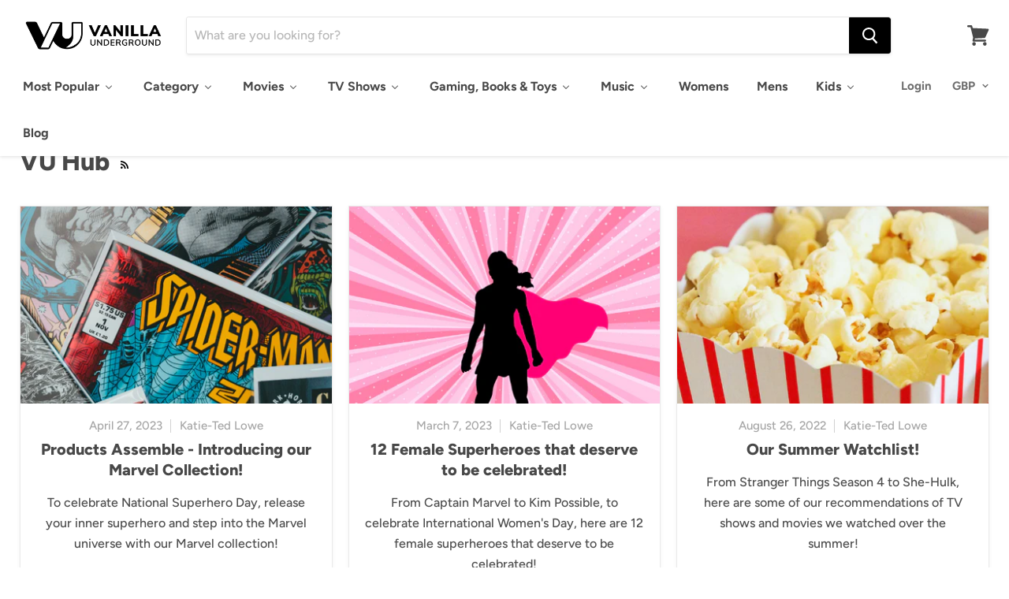

--- FILE ---
content_type: text/html; charset=utf-8
request_url: https://www.vanillaunderground.com/blogs/news/tagged/captain-marvel
body_size: 44032
content:
<!doctype html>
<html class="no-js no-touch" lang="en">
  <head>
    
<!-- Google Tag Manager -->
<script>(function(w,d,s,l,i){w[l]=w[l]||[];w[l].push({'gtm.start':
new Date().getTime(),event:'gtm.js'});var f=d.getElementsByTagName(s)[0],
j=d.createElement(s),dl=l!='dataLayer'?'&l='+l:'';j.async=true;j.src=
'https://www.googletagmanager.com/gtm.js?id='+i+dl;f.parentNode.insertBefore(j,f);
})(window,document,'script','dataLayer','GTM-P4JJMHM');</script>
<!-- End Google Tag Manager -->
    



<script type='text/javascript'>

window.dataLayer = window.dataLayer || [];
dataLayer.push({
  event: 'others',
   });

</script>



    
  


    <meta charset="utf-8">
    <meta http-equiv="x-ua-compatible" content="IE=edge">

    <title>VU Hub

        
 — Tagged &quot;captain marvel&quot;
 — Vanilla Underground</title>

    

    
  <link rel="shortcut icon" href="//www.vanillaunderground.com/cdn/shop/files/VANILLA_UNDERGROUND_LOGO_IN_CIRCLE_copy_32x32.png?v=1616512691" type="image/png">


    
      <link rel="canonical" href="https://www.vanillaunderground.com/blogs/news/tagged/captain-marvel" />
    

    <meta name="viewport" content="width=device-width">

    
    















<meta property="og:site_name" content="Vanilla Underground">
<meta property="og:url" content="https://www.vanillaunderground.com/blogs/news/tagged/captain-marvel">
<meta property="og:title" content="VU Hub">
<meta property="og:type" content="website">
<meta property="og:description" content="Dedicated to fans of movies, music, TV, art, gaming and comic books, looking for the latest in t-shirts, hoodies, dresses, accessories, gifts for men and women.">













  <meta name="twitter:site" content="@vanillaunderg?lang=en">








<meta name="twitter:title" content="VU Hub">
<meta name="twitter:description" content="Dedicated to fans of movies, music, TV, art, gaming and comic books, looking for the latest in t-shirts, hoodies, dresses, accessories, gifts for men and women.">





    
  
  <script>
  const boostSDAssetFileURL = "\/\/www.vanillaunderground.com\/cdn\/shop\/t\/10\/assets\/boost_sd_assets_file_url.gif?v=6500";
  window.boostSDAssetFileURL = boostSDAssetFileURL;

  if (window.boostSDAppConfig) {
    window.boostSDAppConfig.generalSettings.custom_js_asset_url = "//www.vanillaunderground.com/cdn/shop/t/10/assets/boost-sd-custom.js?v=160962118398746674481683021137";
    window.boostSDAppConfig.generalSettings.custom_css_asset_url = "//www.vanillaunderground.com/cdn/shop/t/10/assets/boost-sd-custom.css?v=72809539502277619291683021138";
  }

  
</script>

    <script>window.performance && window.performance.mark && window.performance.mark('shopify.content_for_header.start');</script><meta name="google-site-verification" content="-4X53eh_ZxHA-bXx6fu8ofDR7bjJ1B3i2n6tNthW0Pc">
<meta name="facebook-domain-verification" content="13jskpujnl98qradjgjyqy5ffod66o">
<meta id="shopify-digital-wallet" name="shopify-digital-wallet" content="/23935817/digital_wallets/dialog">
<meta name="shopify-checkout-api-token" content="ce13f7f8f7a92062af24bee550ef24ac">
<meta id="in-context-paypal-metadata" data-shop-id="23935817" data-venmo-supported="false" data-environment="production" data-locale="en_US" data-paypal-v4="true" data-currency="GBP">
<link rel="alternate" type="application/atom+xml" title="Feed" href="/blogs/news/tagged/captain-marvel.atom" />
<script async="async" src="/checkouts/internal/preloads.js?locale=en-GB"></script>
<link rel="preconnect" href="https://shop.app" crossorigin="anonymous">
<script async="async" src="https://shop.app/checkouts/internal/preloads.js?locale=en-GB&shop_id=23935817" crossorigin="anonymous"></script>
<script id="apple-pay-shop-capabilities" type="application/json">{"shopId":23935817,"countryCode":"GB","currencyCode":"GBP","merchantCapabilities":["supports3DS"],"merchantId":"gid:\/\/shopify\/Shop\/23935817","merchantName":"Vanilla Underground","requiredBillingContactFields":["postalAddress","email"],"requiredShippingContactFields":["postalAddress","email"],"shippingType":"shipping","supportedNetworks":["visa","maestro","masterCard","amex","discover","elo"],"total":{"type":"pending","label":"Vanilla Underground","amount":"1.00"},"shopifyPaymentsEnabled":true,"supportsSubscriptions":true}</script>
<script id="shopify-features" type="application/json">{"accessToken":"ce13f7f8f7a92062af24bee550ef24ac","betas":["rich-media-storefront-analytics"],"domain":"www.vanillaunderground.com","predictiveSearch":true,"shopId":23935817,"locale":"en"}</script>
<script>var Shopify = Shopify || {};
Shopify.shop = "vanilla-underground-live.myshopify.com";
Shopify.locale = "en";
Shopify.currency = {"active":"GBP","rate":"1.0"};
Shopify.country = "GB";
Shopify.theme = {"name":"Empire Theme Go Live 08\/05\/2019","id":72269430807,"schema_name":"Empire","schema_version":"4.3.3","theme_store_id":838,"role":"main"};
Shopify.theme.handle = "null";
Shopify.theme.style = {"id":null,"handle":null};
Shopify.cdnHost = "www.vanillaunderground.com/cdn";
Shopify.routes = Shopify.routes || {};
Shopify.routes.root = "/";</script>
<script type="module">!function(o){(o.Shopify=o.Shopify||{}).modules=!0}(window);</script>
<script>!function(o){function n(){var o=[];function n(){o.push(Array.prototype.slice.apply(arguments))}return n.q=o,n}var t=o.Shopify=o.Shopify||{};t.loadFeatures=n(),t.autoloadFeatures=n()}(window);</script>
<script>
  window.ShopifyPay = window.ShopifyPay || {};
  window.ShopifyPay.apiHost = "shop.app\/pay";
  window.ShopifyPay.redirectState = null;
</script>
<script id="shop-js-analytics" type="application/json">{"pageType":"blog"}</script>
<script defer="defer" async type="module" src="//www.vanillaunderground.com/cdn/shopifycloud/shop-js/modules/v2/client.init-shop-cart-sync_BT-GjEfc.en.esm.js"></script>
<script defer="defer" async type="module" src="//www.vanillaunderground.com/cdn/shopifycloud/shop-js/modules/v2/chunk.common_D58fp_Oc.esm.js"></script>
<script defer="defer" async type="module" src="//www.vanillaunderground.com/cdn/shopifycloud/shop-js/modules/v2/chunk.modal_xMitdFEc.esm.js"></script>
<script type="module">
  await import("//www.vanillaunderground.com/cdn/shopifycloud/shop-js/modules/v2/client.init-shop-cart-sync_BT-GjEfc.en.esm.js");
await import("//www.vanillaunderground.com/cdn/shopifycloud/shop-js/modules/v2/chunk.common_D58fp_Oc.esm.js");
await import("//www.vanillaunderground.com/cdn/shopifycloud/shop-js/modules/v2/chunk.modal_xMitdFEc.esm.js");

  window.Shopify.SignInWithShop?.initShopCartSync?.({"fedCMEnabled":true,"windoidEnabled":true});

</script>
<script>
  window.Shopify = window.Shopify || {};
  if (!window.Shopify.featureAssets) window.Shopify.featureAssets = {};
  window.Shopify.featureAssets['shop-js'] = {"shop-cart-sync":["modules/v2/client.shop-cart-sync_DZOKe7Ll.en.esm.js","modules/v2/chunk.common_D58fp_Oc.esm.js","modules/v2/chunk.modal_xMitdFEc.esm.js"],"init-fed-cm":["modules/v2/client.init-fed-cm_B6oLuCjv.en.esm.js","modules/v2/chunk.common_D58fp_Oc.esm.js","modules/v2/chunk.modal_xMitdFEc.esm.js"],"shop-cash-offers":["modules/v2/client.shop-cash-offers_D2sdYoxE.en.esm.js","modules/v2/chunk.common_D58fp_Oc.esm.js","modules/v2/chunk.modal_xMitdFEc.esm.js"],"shop-login-button":["modules/v2/client.shop-login-button_QeVjl5Y3.en.esm.js","modules/v2/chunk.common_D58fp_Oc.esm.js","modules/v2/chunk.modal_xMitdFEc.esm.js"],"pay-button":["modules/v2/client.pay-button_DXTOsIq6.en.esm.js","modules/v2/chunk.common_D58fp_Oc.esm.js","modules/v2/chunk.modal_xMitdFEc.esm.js"],"shop-button":["modules/v2/client.shop-button_DQZHx9pm.en.esm.js","modules/v2/chunk.common_D58fp_Oc.esm.js","modules/v2/chunk.modal_xMitdFEc.esm.js"],"avatar":["modules/v2/client.avatar_BTnouDA3.en.esm.js"],"init-windoid":["modules/v2/client.init-windoid_CR1B-cfM.en.esm.js","modules/v2/chunk.common_D58fp_Oc.esm.js","modules/v2/chunk.modal_xMitdFEc.esm.js"],"init-shop-for-new-customer-accounts":["modules/v2/client.init-shop-for-new-customer-accounts_C_vY_xzh.en.esm.js","modules/v2/client.shop-login-button_QeVjl5Y3.en.esm.js","modules/v2/chunk.common_D58fp_Oc.esm.js","modules/v2/chunk.modal_xMitdFEc.esm.js"],"init-shop-email-lookup-coordinator":["modules/v2/client.init-shop-email-lookup-coordinator_BI7n9ZSv.en.esm.js","modules/v2/chunk.common_D58fp_Oc.esm.js","modules/v2/chunk.modal_xMitdFEc.esm.js"],"init-shop-cart-sync":["modules/v2/client.init-shop-cart-sync_BT-GjEfc.en.esm.js","modules/v2/chunk.common_D58fp_Oc.esm.js","modules/v2/chunk.modal_xMitdFEc.esm.js"],"shop-toast-manager":["modules/v2/client.shop-toast-manager_DiYdP3xc.en.esm.js","modules/v2/chunk.common_D58fp_Oc.esm.js","modules/v2/chunk.modal_xMitdFEc.esm.js"],"init-customer-accounts":["modules/v2/client.init-customer-accounts_D9ZNqS-Q.en.esm.js","modules/v2/client.shop-login-button_QeVjl5Y3.en.esm.js","modules/v2/chunk.common_D58fp_Oc.esm.js","modules/v2/chunk.modal_xMitdFEc.esm.js"],"init-customer-accounts-sign-up":["modules/v2/client.init-customer-accounts-sign-up_iGw4briv.en.esm.js","modules/v2/client.shop-login-button_QeVjl5Y3.en.esm.js","modules/v2/chunk.common_D58fp_Oc.esm.js","modules/v2/chunk.modal_xMitdFEc.esm.js"],"shop-follow-button":["modules/v2/client.shop-follow-button_CqMgW2wH.en.esm.js","modules/v2/chunk.common_D58fp_Oc.esm.js","modules/v2/chunk.modal_xMitdFEc.esm.js"],"checkout-modal":["modules/v2/client.checkout-modal_xHeaAweL.en.esm.js","modules/v2/chunk.common_D58fp_Oc.esm.js","modules/v2/chunk.modal_xMitdFEc.esm.js"],"shop-login":["modules/v2/client.shop-login_D91U-Q7h.en.esm.js","modules/v2/chunk.common_D58fp_Oc.esm.js","modules/v2/chunk.modal_xMitdFEc.esm.js"],"lead-capture":["modules/v2/client.lead-capture_BJmE1dJe.en.esm.js","modules/v2/chunk.common_D58fp_Oc.esm.js","modules/v2/chunk.modal_xMitdFEc.esm.js"],"payment-terms":["modules/v2/client.payment-terms_Ci9AEqFq.en.esm.js","modules/v2/chunk.common_D58fp_Oc.esm.js","modules/v2/chunk.modal_xMitdFEc.esm.js"]};
</script>
<script>(function() {
  var isLoaded = false;
  function asyncLoad() {
    if (isLoaded) return;
    isLoaded = true;
    var urls = ["https:\/\/mpop.pxucdn.com\/apps.pixelunion.net\/scripts\/js\/shipping\/bundle.min.js?shop=vanilla-underground-live.myshopify.com","https:\/\/d23dclunsivw3h.cloudfront.net\/redirect-app.js?shop=vanilla-underground-live.myshopify.com","https:\/\/ecommplugins-scripts.trustpilot.com\/v2.1\/js\/header.min.js?settings=eyJrZXkiOiJTNzVnOTlBQ2wwa2FVdG9kIiwicyI6InNrdSJ9\u0026shop=vanilla-underground-live.myshopify.com","https:\/\/ecommplugins-trustboxsettings.trustpilot.com\/vanilla-underground-live.myshopify.com.js?settings=1621250917020\u0026shop=vanilla-underground-live.myshopify.com","https:\/\/d1hcrjcdtouu7e.cloudfront.net\/js\/gdpr_cookie_consent.min.js?shop=vanilla-underground-live.myshopify.com","https:\/\/cdn.nfcube.com\/instafeed-33a392cdeb91caa3a85fb365b5848c49.js?shop=vanilla-underground-live.myshopify.com","https:\/\/omnisnippet1.com\/platforms\/shopify.js?source=scriptTag\u0026v=2025-05-15T12\u0026shop=vanilla-underground-live.myshopify.com","https:\/\/na.shgcdn3.com\/pixel-collector.js?shop=vanilla-underground-live.myshopify.com"];
    for (var i = 0; i < urls.length; i++) {
      var s = document.createElement('script');
      s.type = 'text/javascript';
      s.async = true;
      s.src = urls[i];
      var x = document.getElementsByTagName('script')[0];
      x.parentNode.insertBefore(s, x);
    }
  };
  if(window.attachEvent) {
    window.attachEvent('onload', asyncLoad);
  } else {
    window.addEventListener('load', asyncLoad, false);
  }
})();</script>
<script id="__st">var __st={"a":23935817,"offset":0,"reqid":"4c0ce053-38d1-48a7-9070-a5d6cafe5309-1769053657","pageurl":"www.vanillaunderground.com\/blogs\/news\/tagged\/captain-marvel","s":"blogs-2361065495","u":"e9e8e995e17f","p":"blog","rtyp":"blog","rid":2361065495};</script>
<script>window.ShopifyPaypalV4VisibilityTracking = true;</script>
<script id="captcha-bootstrap">!function(){'use strict';const t='contact',e='account',n='new_comment',o=[[t,t],['blogs',n],['comments',n],[t,'customer']],c=[[e,'customer_login'],[e,'guest_login'],[e,'recover_customer_password'],[e,'create_customer']],r=t=>t.map((([t,e])=>`form[action*='/${t}']:not([data-nocaptcha='true']) input[name='form_type'][value='${e}']`)).join(','),a=t=>()=>t?[...document.querySelectorAll(t)].map((t=>t.form)):[];function s(){const t=[...o],e=r(t);return a(e)}const i='password',u='form_key',d=['recaptcha-v3-token','g-recaptcha-response','h-captcha-response',i],f=()=>{try{return window.sessionStorage}catch{return}},m='__shopify_v',_=t=>t.elements[u];function p(t,e,n=!1){try{const o=window.sessionStorage,c=JSON.parse(o.getItem(e)),{data:r}=function(t){const{data:e,action:n}=t;return t[m]||n?{data:e,action:n}:{data:t,action:n}}(c);for(const[e,n]of Object.entries(r))t.elements[e]&&(t.elements[e].value=n);n&&o.removeItem(e)}catch(o){console.error('form repopulation failed',{error:o})}}const l='form_type',E='cptcha';function T(t){t.dataset[E]=!0}const w=window,h=w.document,L='Shopify',v='ce_forms',y='captcha';let A=!1;((t,e)=>{const n=(g='f06e6c50-85a8-45c8-87d0-21a2b65856fe',I='https://cdn.shopify.com/shopifycloud/storefront-forms-hcaptcha/ce_storefront_forms_captcha_hcaptcha.v1.5.2.iife.js',D={infoText:'Protected by hCaptcha',privacyText:'Privacy',termsText:'Terms'},(t,e,n)=>{const o=w[L][v],c=o.bindForm;if(c)return c(t,g,e,D).then(n);var r;o.q.push([[t,g,e,D],n]),r=I,A||(h.body.append(Object.assign(h.createElement('script'),{id:'captcha-provider',async:!0,src:r})),A=!0)});var g,I,D;w[L]=w[L]||{},w[L][v]=w[L][v]||{},w[L][v].q=[],w[L][y]=w[L][y]||{},w[L][y].protect=function(t,e){n(t,void 0,e),T(t)},Object.freeze(w[L][y]),function(t,e,n,w,h,L){const[v,y,A,g]=function(t,e,n){const i=e?o:[],u=t?c:[],d=[...i,...u],f=r(d),m=r(i),_=r(d.filter((([t,e])=>n.includes(e))));return[a(f),a(m),a(_),s()]}(w,h,L),I=t=>{const e=t.target;return e instanceof HTMLFormElement?e:e&&e.form},D=t=>v().includes(t);t.addEventListener('submit',(t=>{const e=I(t);if(!e)return;const n=D(e)&&!e.dataset.hcaptchaBound&&!e.dataset.recaptchaBound,o=_(e),c=g().includes(e)&&(!o||!o.value);(n||c)&&t.preventDefault(),c&&!n&&(function(t){try{if(!f())return;!function(t){const e=f();if(!e)return;const n=_(t);if(!n)return;const o=n.value;o&&e.removeItem(o)}(t);const e=Array.from(Array(32),(()=>Math.random().toString(36)[2])).join('');!function(t,e){_(t)||t.append(Object.assign(document.createElement('input'),{type:'hidden',name:u})),t.elements[u].value=e}(t,e),function(t,e){const n=f();if(!n)return;const o=[...t.querySelectorAll(`input[type='${i}']`)].map((({name:t})=>t)),c=[...d,...o],r={};for(const[a,s]of new FormData(t).entries())c.includes(a)||(r[a]=s);n.setItem(e,JSON.stringify({[m]:1,action:t.action,data:r}))}(t,e)}catch(e){console.error('failed to persist form',e)}}(e),e.submit())}));const S=(t,e)=>{t&&!t.dataset[E]&&(n(t,e.some((e=>e===t))),T(t))};for(const o of['focusin','change'])t.addEventListener(o,(t=>{const e=I(t);D(e)&&S(e,y())}));const B=e.get('form_key'),M=e.get(l),P=B&&M;t.addEventListener('DOMContentLoaded',(()=>{const t=y();if(P)for(const e of t)e.elements[l].value===M&&p(e,B);[...new Set([...A(),...v().filter((t=>'true'===t.dataset.shopifyCaptcha))])].forEach((e=>S(e,t)))}))}(h,new URLSearchParams(w.location.search),n,t,e,['guest_login'])})(!0,!0)}();</script>
<script integrity="sha256-4kQ18oKyAcykRKYeNunJcIwy7WH5gtpwJnB7kiuLZ1E=" data-source-attribution="shopify.loadfeatures" defer="defer" src="//www.vanillaunderground.com/cdn/shopifycloud/storefront/assets/storefront/load_feature-a0a9edcb.js" crossorigin="anonymous"></script>
<script crossorigin="anonymous" defer="defer" src="//www.vanillaunderground.com/cdn/shopifycloud/storefront/assets/shopify_pay/storefront-65b4c6d7.js?v=20250812"></script>
<script data-source-attribution="shopify.dynamic_checkout.dynamic.init">var Shopify=Shopify||{};Shopify.PaymentButton=Shopify.PaymentButton||{isStorefrontPortableWallets:!0,init:function(){window.Shopify.PaymentButton.init=function(){};var t=document.createElement("script");t.src="https://www.vanillaunderground.com/cdn/shopifycloud/portable-wallets/latest/portable-wallets.en.js",t.type="module",document.head.appendChild(t)}};
</script>
<script data-source-attribution="shopify.dynamic_checkout.buyer_consent">
  function portableWalletsHideBuyerConsent(e){var t=document.getElementById("shopify-buyer-consent"),n=document.getElementById("shopify-subscription-policy-button");t&&n&&(t.classList.add("hidden"),t.setAttribute("aria-hidden","true"),n.removeEventListener("click",e))}function portableWalletsShowBuyerConsent(e){var t=document.getElementById("shopify-buyer-consent"),n=document.getElementById("shopify-subscription-policy-button");t&&n&&(t.classList.remove("hidden"),t.removeAttribute("aria-hidden"),n.addEventListener("click",e))}window.Shopify?.PaymentButton&&(window.Shopify.PaymentButton.hideBuyerConsent=portableWalletsHideBuyerConsent,window.Shopify.PaymentButton.showBuyerConsent=portableWalletsShowBuyerConsent);
</script>
<script data-source-attribution="shopify.dynamic_checkout.cart.bootstrap">document.addEventListener("DOMContentLoaded",(function(){function t(){return document.querySelector("shopify-accelerated-checkout-cart, shopify-accelerated-checkout")}if(t())Shopify.PaymentButton.init();else{new MutationObserver((function(e,n){t()&&(Shopify.PaymentButton.init(),n.disconnect())})).observe(document.body,{childList:!0,subtree:!0})}}));
</script>
<link id="shopify-accelerated-checkout-styles" rel="stylesheet" media="screen" href="https://www.vanillaunderground.com/cdn/shopifycloud/portable-wallets/latest/accelerated-checkout-backwards-compat.css" crossorigin="anonymous">
<style id="shopify-accelerated-checkout-cart">
        #shopify-buyer-consent {
  margin-top: 1em;
  display: inline-block;
  width: 100%;
}

#shopify-buyer-consent.hidden {
  display: none;
}

#shopify-subscription-policy-button {
  background: none;
  border: none;
  padding: 0;
  text-decoration: underline;
  font-size: inherit;
  cursor: pointer;
}

#shopify-subscription-policy-button::before {
  box-shadow: none;
}

      </style>

<script>window.performance && window.performance.mark && window.performance.mark('shopify.content_for_header.end');</script>

    <script>
      document.documentElement.className=document.documentElement.className.replace(/\bno-js\b/,'js');
      if(window.Shopify&&window.Shopify.designMode)document.documentElement.className+=' in-theme-editor';
      if(('ontouchstart' in window)||window.DocumentTouch&&document instanceof DocumentTouch)document.documentElement.className=document.documentElement.className.replace(/\bno-touch\b/,'has-touch');
    </script>

    <link href="//www.vanillaunderground.com/cdn/shop/t/10/assets/theme.scss.css?v=50105921399567118031762163462" rel="stylesheet" type="text/css" media="all" />
  <!--begin-bc-sf-filter-css-->
  
<!--end-bc-sf-filter-css-->
    
    <meta name="google-site-verification" content="4lhSky8ZRLXRbSsleSj-7rXHG2HcwxwSWQtYe0Aqt4g" />
    
    <!-- TrustBox script -->
<script type="text/javascript" src="//widget.trustpilot.com/bootstrap/v5/tp.widget.bootstrap.min.js" async></script>
<!-- End TrustBox script -->
    
    <meta name="p:domain_verify" content="ed1104e3fb9ecde9f27260429053e789"/>
    

  

<script type="text/javascript">
  
    window.SHG_CUSTOMER = null;
  
</script>










<!-- BEGIN app block: shopify://apps/consentmo-gdpr/blocks/gdpr_cookie_consent/4fbe573f-a377-4fea-9801-3ee0858cae41 -->


<!-- END app block --><!-- BEGIN app block: shopify://apps/buddha-mega-menu-navigation/blocks/megamenu/dbb4ce56-bf86-4830-9b3d-16efbef51c6f -->
<script>
        var productImageAndPrice = [],
            collectionImages = [],
            articleImages = [],
            mmLivIcons = false,
            mmFlipClock = false,
            mmFixesUseJquery = false,
            mmNumMMI = 10,
            mmSchemaTranslation = {},
            mmMenuStrings =  {"menuStrings":{"default":{"Most Popular":"Most Popular","New In":"New In","Kids Nightwear":"Kids Nightwear","Adult Nightwear":"Adult Nightwear","Bags & Lunchware":"Bags & Lunchware","Beauty Essentials":"Beauty Essentials","Minecraft":"Minecraft","Sonic The Hedgehog":"Sonic The Hedgehog","Stitch":"Stitch","Barbie":"Barbie","All Products":"All Products","Category":"Category","Clothing":"Clothing","T Shirts":"T Shirts","Sweatshirts":"Sweatshirts","Hoodies":"Hoodies","Cropped T Shirts":"Cropped T Shirts","Band T Shirts":"Band T Shirts","Playsuits":"Playsuits","Dresses":"Dresses","Jackets":"Jackets","Puddle Suits":"Puddle Suits","Activewear":"Activewear","Swimwear":"Swimwear","Cosplay & Costumes":"Cosplay & Costumes","World Book Day Outfits":"World Book Day Outfits","Christmas T-Shirts":"Christmas T-Shirts","Christmas Jumpers":"Christmas Jumpers","Sleep & Loungewear":"Sleep & Loungewear","Blanket Hoodies":"Blanket Hoodies","Pyjamas":"Pyjamas","Onesies":"Onesies","Loungepants":"Loungepants","Bathrobes":"Bathrobes","Slippers":"Slippers","Christmas Pyjamas":"Christmas Pyjamas","Bags":"Bags","Backpacks":"Backpacks","Lunch Bags":"Lunch Bags","Cross Body Bags":"Cross Body Bags","Wallets":"Wallets","Luggage":"Luggage","Danielle Nicole ":"Danielle Nicole ","All Bags":"All Bags","Footwear":"Footwear","Wellies":"Wellies","Socks":"Socks","Trainers":"Trainers","Sandals":"Sandals","Accessories":"Accessories","Hats":"Hats","Caps":"Caps","Beanies":"Beanies","Bucket Hats":"Bucket Hats","Mugs":"Mugs","Hot Water Bottles":"Hot Water Bottles","Beauty Tools":"Beauty Tools","Water Bottles":"Water Bottles","Door Mats":"Door Mats","Stationery":"Stationery","POP! Vinyls":"POP! Vinyls","Toys":"Toys","Tableware ":"Tableware ","Movies":"Movies","Trending":"Trending","Disney's Stitch":"Disney's Stitch","Harry Potter":"Harry Potter","Shrek":"Shrek","Wicked":"Wicked","Disney Princess":"Disney Princess","How to Train Your Dragon":"How to Train Your Dragon","Popular Franchises":"Popular Franchises","Disney":"Disney","Disney Pixar":"Disney Pixar","Marvel":"Marvel","Star Wars":"Star Wars","DC Comics":"DC Comics","Teenage Mutant Ninja Turtles":"Teenage Mutant Ninja Turtles","PAW Patrol":"PAW Patrol","Cult Classics":"Cult Classics","Star Trek":"Star Trek","The Nightmare Before Christmas":"The Nightmare Before Christmas","Twilight":"Twilight","The Lord of the Rings":"The Lord of the Rings","The Godfather":"The Godfather","Ghostbusters":"Ghostbusters","Wallace and Gromit":"Wallace and Gromit","Popular Characters":"Popular Characters","Spider-Man":"Spider-Man","Jack Skellington":"Jack Skellington","Moana":"Moana","Winnie the Pooh":"Winnie the Pooh","Mickey Mouse":"Mickey Mouse","Minnie Mouse":"Minnie Mouse","Lightning McQueen":"Lightning McQueen","Lotso":"Lotso","The Grinch":"The Grinch","TV Shows":"TV Shows","Stranger Things":"Stranger Things","Yellowstone":"Yellowstone","The Traitors":"The Traitors","Bluey":"Bluey","WWE":"WWE","The Simpsons":"The Simpsons","Gas Monkey Garage":"Gas Monkey Garage","Pingu":"Pingu","Popular Shows":"Popular Shows","F.R.I.E.N.D.S":"F.R.I.E.N.D.S","SpongeBob SquarePants":"SpongeBob SquarePants","Rick & Morty":"Rick & Morty","Dragon Ball Z":"Dragon Ball Z","Wednesday":"Wednesday","One Piece":"One Piece","Monster High":"Monster High","Avatar: The Last Airbender":"Avatar: The Last Airbender","Kids TV Shows":"Kids TV Shows","The Gruffalo & Friends":"The Gruffalo & Friends","Peppa Pig":"Peppa Pig","Thomas the Tank Engine":"Thomas the Tank Engine","Cocomelon":"Cocomelon","Hey Duggee":"Hey Duggee","Bing Bunny":"Bing Bunny","Baby Shark":"Baby Shark","Pokemon":"Pokemon","Rugrats":"Rugrats","Scooby Doo":"Scooby Doo","South Park":"South Park","Only Fools & Horses":"Only Fools & Horses","Nick 90s":"Nick 90s","Gaming, Books & Toys":"Gaming, Books & Toys","Fortnite":"Fortnite","Hot Wheels":"Hot Wheels","Squishmallows":"Squishmallows","Pusheen":"Pusheen","Hello Kitty & Friends":"Hello Kitty & Friends","Five Nights at Freddy's":"Five Nights at Freddy's","Classics":"Classics","Peter Rabbit":"Peter Rabbit","Julia Donaldson":"Julia Donaldson","Super Mario":"Super Mario","PlayStation":"PlayStation","XBOX":"XBOX","Masters of the Universe":"Masters of the Universe","Poppy Playtime":"Poppy Playtime","Polly Pocket":"Polly Pocket","LOL! Surprise":"LOL! Surprise","LEGO":"LEGO","Bratz":"Bratz","More Games":"More Games","Among Us":"Among Us","Angry Birds":"Angry Birds","Dungeons & Dragons":"Dungeons & Dragons","Skylanders":"Skylanders","The Last of Us":"The Last of Us","Music":"Music","Bands/Artists":"Bands/Artists","AC/DC":"AC/DC","Blondie":"Blondie","Cypress Hill":"Cypress Hill","David Bowie":"David Bowie","Foo Fighters":"Foo Fighters","Iron Maiden":"Iron Maiden","Misfits":"Misfits","Muse":"Muse","My Chemical Romance":"My Chemical Romance","Nirvana":"Nirvana","VU Band Tees":"VU Band Tees","Amplified Clothing":"Amplified Clothing","RockSax":"RockSax","Junk Food":"Junk Food","Womens":"Womens","Mens":"Mens","Kids":"Kids","Kids Clothes & Shoes":"Kids Clothes & Shoes","Kids T-Shirts":"Kids T-Shirts","Kids Dresses":"Kids Dresses","Kids Hoodies":"Kids Hoodies","Kids Sweaters":"Kids Sweaters","Kids Jackets":"Kids Jackets","Kids Blanket Hoodies":"Kids Blanket Hoodies","Kids Pyjamas":"Kids Pyjamas","Kids Slippers":"Kids Slippers","Kids Shoes":"Kids Shoes","Kids Costumes":"Kids Costumes","Kids Swimwear":"Kids Swimwear","All Kids":"All Kids","Kids Accessories":"Kids Accessories","Kids Backpacks":"Kids Backpacks","Kids Lunch Bags":"Kids Lunch Bags","Kids Water Bottles":"Kids Water Bottles","Kids Socks":"Kids Socks","Kids Hats, Scarves & Gloves":"Kids Hats, Scarves & Gloves","Popular Kids Characters":"Popular Kids Characters","The Gruffalo":"The Gruffalo","Popular Kids Brands":"Popular Kids Brands","Blog":"Blog"}},"additional":{"default":{}}} ,
            mmShopLocale = "en",
            mmShopLocaleCollectionsRoute = "/collections",
            mmSchemaDesignJSON = [{"action":"menu-select","value":"mega-nav"},{"action":"design","setting":"vertical_text_color","value":"#080808"},{"action":"design","setting":"vertical_background_color","value":"#ffffff"},{"action":"design","setting":"background_color","value":"#ffffff"},{"action":"design","setting":"font_size","value":"13px"},{"action":"design","setting":"font_family","value":"Lato"},{"action":"design","setting":"vertical_font_family","value":"Lato"},{"action":"design","setting":"vertical_font_size","value":"15px"},{"action":"design","setting":"vertical_label_background_color_new","value":"#127ab8"},{"action":"design","setting":"vertical_link_hover_color","value":"#0da19a"},{"action":"design","setting":"text_color","value":"#222222"},{"action":"design","setting":"background_hover_color","value":"#f9f9f9"},{"action":"design","setting":"link_hover_color","value":"#0da19a"},{"action":"design","setting":"main_menu_item_columns_s5vjm","value":"5"},{"action":"design","setting":"main_menu_item_size_s5vjm","value":"1200px"}],
            mmDomChangeSkipUl = "",
            buddhaMegaMenuShop = "vanilla-underground-live.myshopify.com",
            mmWireframeCompression = "0",
            mmExtensionAssetUrl = "https://cdn.shopify.com/extensions/019abe06-4a3f-7763-88da-170e1b54169b/mega-menu-151/assets/";var bestSellersHTML = '';var newestProductsHTML = '';/* get link lists api */
        var linkLists={"main-menu" : {"title":"Main menu", "items":["/","/collections/all",]},"footer" : {"title":"Useful Things", "items":["/pages/about-us","/pages/faqs","/pages/delivery-and-shipping","/pages/returns-exchanges","/pages/product-recall","/pages/privacy-statement","/pages/terms-and-conditions","/pages/contact-us",]},"mega-nav" : {"title":"Mega Nav", "items":["/","/","/","/","/","/collections/womens","/collections/mens","/collections/kids",]},"trending" : {"title":"Trending", "items":["/collections/minecraft-1","/collections/fortnite","/collections/star-wars","/collections/game-of-thrones","/collections/the-rolling-stones","/collections/rick-and-morty",]},"characters" : {"title":"Characters", "items":["/collections/harry-potter","/collections/spiderman","/collections/wonder-women","/collections/mickey-mouse","/collections/minions","/collections/deadpool",]},"kids" : {"title":"Kids", "items":["/collections/peppa-pig","/collections/paw-patrol","/collections/lol-surprise","/collections/toy-story","/collections/pokemon","/collections/disney-frozen",]},"customer-account-main-menu" : {"title":"Customer account main menu", "items":["/","https://shopify.com/23935817/account/orders?locale=en&amp;region_country=GB",]},};/*ENDPARSE*/

        linkLists["force-mega-menu"]={};linkLists["force-mega-menu"].title="Empire Theme - Mega Menu";linkLists["force-mega-menu"].items=[1];

        /* set product prices *//* get the collection images *//* get the article images *//* customer fixes */
        var mmThemeFixesBefore = function(){ if (selectedMenu=="force-mega-menu" && tempMenuObject.u.matches(".site-navigation>.navmenu:first-child,.mobile-nav-content>.navmenu")) { tempMenuObject.forceMenu = true; tempMenuObject.liClasses = "navmenu-item navmenu-basic__item"; tempMenuObject.aClasses = "navmenu-link navmenu-link-depth-1"; tempMenuObject.liItems = tempMenuObject.u.children; } mmAddStyle(" ul > li.buddha-menu-item { z-index: 98 !important; } ul > li.buddha-menu-item:hover { z-index: 99 !important; } ul > li.buddha-menu-item.mega-hover { z-index: 99 !important; } ", "themeScript"); }; 
        

        var mmWireframe = {"html" : "<li role=\"none\" class=\"buddha-menu-item\" itemId=\"s5vjm\"  ><a data-href=\"no-link\" href=\"#\" rel=\"nofollow\" aria-label=\"Most Popular\" data-no-instant=\"\" onclick=\"mmGoToPage(this, event); return false;\" role=\"menuitem\"  ><span class=\"mm-title\">Most Popular</span><i class=\"mm-arrow mm-angle-down\" aria-hidden=\"true\"></i><span class=\"toggle-menu-btn\" style=\"display:none;\" title=\"Toggle menu\" onclick=\"return toggleSubmenu(this)\"><span class=\"mm-arrow-icon\"><span class=\"bar-one\"></span><span class=\"bar-two\"></span></span></span></a><ul class=\"mm-submenu simple   mm-last-level\" role=\"menu\"><li role=\"none\" submenu-columns=\"1\" image-type=\"fit-high\" item-type=\"featured-custom\"  ><div class=\"mega-menu-item-container\"  ><div class=\"mm-image-container\"  ><div class=\"mm-image\"  ><a data-href=\"https://www.vanillaunderground.com/collections/new-at-vu-1\" href=\"https://www.vanillaunderground.com/collections/new-at-vu-1\" aria-label=\"New In\" data-no-instant=\"\" onclick=\"mmGoToPage(this, event); return false;\" role=\"none\" tabindex=\"-1\"  ><img data-src=\"https://cdn.shopify.com/s/files/1/2393/5817/t/10/assets/mega-menu-26561-new-in-277212670_320x.jpg?v=1664537347\" aspect-ratio=\"0.785546875\" alt=\"New In\"></a></div><div class=\"mm-label-wrap\"></div></div><a data-href=\"https://www.vanillaunderground.com/collections/new-at-vu-1\" href=\"https://www.vanillaunderground.com/collections/new-at-vu-1\" aria-label=\"New In\" data-no-instant=\"\" onclick=\"mmGoToPage(this, event); return false;\" role=\"menuitem\" class=\"mm-featured-title\"  ><span class=\"mm-title\">New In</span></a></div></li><li role=\"none\" submenu-columns=\"1\" image-type=\"fit-high\" item-type=\"featured-collection\"  ><div class=\"mega-menu-item-container\"  ><div class=\"mm-image-container\"  ><div class=\"mm-image\"  ><a data-href=\"/collections/get-cosy\" href=\"/collections/get-cosy\" aria-label=\"Kids Nightwear\" data-no-instant=\"\" onclick=\"mmGoToPage(this, event); return false;\" role=\"none\" tabindex=\"-1\"  ><img data-src=\"https://cdn.shopify.com/s/files/1/2393/5817/files/mega-menu-26561-gruffalo-pjs-6-1014167459_320x.jpg?v=1710168225\" aspect-ratio=\"0.7851851851851852\" class=\"get-collection-image\" customimage data-id=\"261609947159\" alt=\"Kids Nightwear\"></a></div><div class=\"mm-label-wrap\"></div></div><a data-href=\"/collections/get-cosy\" href=\"/collections/get-cosy\" aria-label=\"Kids Nightwear\" data-no-instant=\"\" onclick=\"mmGoToPage(this, event); return false;\" role=\"menuitem\" class=\"mm-featured-title\"  ><span class=\"mm-title\">Kids Nightwear</span></a><div class=\"mega-menu-prices get-mega-menu-prices\" data-id=\"261609947159\"></div></div></li><li role=\"none\" submenu-columns=\"1\" image-type=\"fit-high\" item-type=\"featured-collection\"  ><div class=\"mega-menu-item-container\"  ><div class=\"mm-image-container\"  ><div class=\"mm-image\"  ><a data-href=\"/collections/adult-nightwear\" href=\"/collections/adult-nightwear\" aria-label=\"Adult Nightwear\" data-no-instant=\"\" onclick=\"mmGoToPage(this, event); return false;\" role=\"none\" tabindex=\"-1\"  ><img data-src=\"https://cdn.shopify.com/s/files/1/2393/5817/files/mega-menu-26561-1-2-903782784_320x.jpg?v=1741274109\" aspect-ratio=\"0.7880220646178093\" class=\"get-collection-image\" customimage data-id=\"271586721815\" alt=\"Adult Nightwear\"></a></div><div class=\"mm-label-wrap\"></div></div><a data-href=\"/collections/adult-nightwear\" href=\"/collections/adult-nightwear\" aria-label=\"Adult Nightwear\" data-no-instant=\"\" onclick=\"mmGoToPage(this, event); return false;\" role=\"menuitem\" class=\"mm-featured-title\"  ><span class=\"mm-title\">Adult Nightwear</span></a><div class=\"mega-menu-prices get-mega-menu-prices\" data-id=\"271586721815\"></div></div></li><li role=\"none\" submenu-columns=\"1\" image-type=\"fit-high\" item-type=\"featured-collection\"  ><div class=\"mega-menu-item-container\"  ><div class=\"mm-image-container\"  ><div class=\"mm-image\"  ><a data-href=\"/collections/back-to-school\" href=\"/collections/back-to-school\" aria-label=\"Bags & Lunchware\" data-no-instant=\"\" onclick=\"mmGoToPage(this, event); return false;\" role=\"none\" tabindex=\"-1\"  ><img data-src=\"https://cdn.shopify.com/s/files/1/2393/5817/files/mega-menu-26561-bts-listingartboard-4-1295061063_320x.jpg?v=1741274332\" aspect-ratio=\"0.7855459544383346\" class=\"get-collection-image\" customimage data-id=\"136951070743\" alt=\"Bags & Lunchware\"></a></div><div class=\"mm-label-wrap\"></div></div><a data-href=\"/collections/back-to-school\" href=\"/collections/back-to-school\" aria-label=\"Bags & Lunchware\" data-no-instant=\"\" onclick=\"mmGoToPage(this, event); return false;\" role=\"menuitem\" class=\"mm-featured-title\"  ><span class=\"mm-title\">Bags & Lunchware</span></a><div class=\"mega-menu-prices get-mega-menu-prices\" data-id=\"136951070743\"></div></div></li><li role=\"none\" submenu-columns=\"1\" image-type=\"fit-high\" item-type=\"featured-collection\"  ><div class=\"mega-menu-item-container\"  ><div class=\"mm-image-container\"  ><div class=\"mm-image\"  ><a data-href=\"/collections/beauty-tools\" href=\"/collections/beauty-tools\" aria-label=\"Beauty Essentials\" data-no-instant=\"\" onclick=\"mmGoToPage(this, event); return false;\" role=\"none\" tabindex=\"-1\"  ><img data-src=\"https://cdn.shopify.com/s/files/1/2393/5817/files/mega-menu-26561-image-40-5736071_320x.jpg?v=1741274228\" aspect-ratio=\"0.7999244284904591\" class=\"get-collection-image\" customimage data-id=\"654836760951\" alt=\"Beauty Essentials\"></a></div><div class=\"mm-label-wrap\"></div></div><a data-href=\"/collections/beauty-tools\" href=\"/collections/beauty-tools\" aria-label=\"Beauty Essentials\" data-no-instant=\"\" onclick=\"mmGoToPage(this, event); return false;\" role=\"menuitem\" class=\"mm-featured-title\"  ><span class=\"mm-title\">Beauty Essentials</span></a><div class=\"mega-menu-prices get-mega-menu-prices\" data-id=\"654836760951\"></div></div></li><li role=\"none\" submenu-columns=\"1\" image-type=\"fit-high\" item-type=\"featured-collection\"  ><div class=\"mega-menu-item-container\"  ><div class=\"mm-image-container\"  ><div class=\"mm-image\"  ><a data-href=\"/collections/minecraft-1\" href=\"/collections/minecraft-1\" aria-label=\"Minecraft\" data-no-instant=\"\" onclick=\"mmGoToPage(this, event); return false;\" role=\"none\" tabindex=\"-1\"  ><img data-src=\"https://cdn.shopify.com/s/files/1/2393/5817/files/mega-menu-26561-k567621cr-1276502563_320x.jpg?v=1741273260\" aspect-ratio=\"0.7855459544383346\" class=\"get-collection-image\" customimage data-id=\"11847172119\" alt=\"Minecraft\"></a></div><div class=\"mm-label-wrap\"></div></div><a data-href=\"/collections/minecraft-1\" href=\"/collections/minecraft-1\" aria-label=\"Minecraft\" data-no-instant=\"\" onclick=\"mmGoToPage(this, event); return false;\" role=\"menuitem\" class=\"mm-featured-title\"  ><span class=\"mm-title\">Minecraft</span></a><div class=\"mega-menu-prices get-mega-menu-prices\" data-id=\"11847172119\"></div></div></li><li role=\"none\" submenu-columns=\"1\" image-type=\"fit-high\" item-type=\"featured-collection\"  ><div class=\"mega-menu-item-container\"  ><div class=\"mm-image-container\"  ><div class=\"mm-image\"  ><a data-href=\"/collections/sonic-the-hedgehog\" href=\"/collections/sonic-the-hedgehog\" aria-label=\"Sonic The Hedgehog\" data-no-instant=\"\" onclick=\"mmGoToPage(this, event); return false;\" role=\"none\" tabindex=\"-1\"  ><img data-src=\"https://cdn.shopify.com/s/files/1/2393/5817/files/mega-menu-26561-k557221cr-88442968_320x.jpg?v=1741273401\" aspect-ratio=\"0.7854086435601199\" class=\"get-collection-image\" customimage data-id=\"155012956183\" alt=\"Sonic The Hedgehog\"></a></div><div class=\"mm-label-wrap\"></div></div><a data-href=\"/collections/sonic-the-hedgehog\" href=\"/collections/sonic-the-hedgehog\" aria-label=\"Sonic The Hedgehog\" data-no-instant=\"\" onclick=\"mmGoToPage(this, event); return false;\" role=\"menuitem\" class=\"mm-featured-title\"  ><span class=\"mm-title\">Sonic The Hedgehog</span></a><div class=\"mega-menu-prices get-mega-menu-prices\" data-id=\"155012956183\"></div></div></li><li role=\"none\" submenu-columns=\"1\" image-type=\"fit-high\" item-type=\"featured-collection\"  ><div class=\"mega-menu-item-container\"  ><div class=\"mm-image-container\"  ><div class=\"mm-image\"  ><a data-href=\"/collections/stitch\" href=\"/collections/stitch\" aria-label=\"Stitch\" data-no-instant=\"\" onclick=\"mmGoToPage(this, event); return false;\" role=\"none\" tabindex=\"-1\"  ><img data-src=\"https://cdn.shopify.com/s/files/1/2393/5817/files/mega-menu-26561-stitch-creative-37-1651758948_320x.jpg?v=1746105950\" aspect-ratio=\"0.7855459544383346\" class=\"get-collection-image\" customimage data-id=\"459790876695\" alt=\"Stitch\"></a></div><div class=\"mm-label-wrap\"></div></div><a data-href=\"/collections/stitch\" href=\"/collections/stitch\" aria-label=\"Stitch\" data-no-instant=\"\" onclick=\"mmGoToPage(this, event); return false;\" role=\"menuitem\" class=\"mm-featured-title\"  ><span class=\"mm-title\">Stitch</span></a><div class=\"mega-menu-prices get-mega-menu-prices\" data-id=\"459790876695\"></div></div></li><li role=\"none\" submenu-columns=\"1\" image-type=\"fit-high\" item-type=\"featured-collection\"  ><div class=\"mega-menu-item-container\"  ><div class=\"mm-image-container\"  ><div class=\"mm-image\"  ><a data-href=\"/collections/barbie\" href=\"/collections/barbie\" aria-label=\"Barbie\" data-no-instant=\"\" onclick=\"mmGoToPage(this, event); return false;\" role=\"none\" tabindex=\"-1\"  ><img data-src=\"https://cdn.shopify.com/s/files/1/2393/5817/files/mega-menu-26561-barbie-65th-18-427376679_320x.jpg?v=1748956091\" aspect-ratio=\"0.7859259259259259\" class=\"get-collection-image\" customimage data-id=\"11841765399\" alt=\"Barbie\"></a></div><div class=\"mm-label-wrap\"></div></div><a data-href=\"/collections/barbie\" href=\"/collections/barbie\" aria-label=\"Barbie\" data-no-instant=\"\" onclick=\"mmGoToPage(this, event); return false;\" role=\"menuitem\" class=\"mm-featured-title\"  ><span class=\"mm-title\">Barbie</span></a><div class=\"mega-menu-prices get-mega-menu-prices\" data-id=\"11841765399\"></div></div></li><li role=\"none\" submenu-columns=\"1\" image-type=\"fit-high\" item-type=\"featured-collection\"  ><div class=\"mega-menu-item-container\"  ><div class=\"mm-image-container\"  ><div class=\"mm-image\"  ><a data-href=\"/collections/all\" href=\"/collections/all\" aria-label=\"All Products\" data-no-instant=\"\" onclick=\"mmGoToPage(this, event); return false;\" role=\"none\" tabindex=\"-1\"  ><img data-src=\"https://cdn.shopify.com/s/files/1/2393/5817/files/mega-menu-26561-k570141cr-1185971808_320x.jpg?v=1746106050\" aspect-ratio=\"0.7855459544383346\" class=\"get-collection-image\" customimage data-id=\"155284242455\" alt=\"All Products\"></a></div><div class=\"mm-label-wrap\"></div></div><a data-href=\"/collections/all\" href=\"/collections/all\" aria-label=\"All Products\" data-no-instant=\"\" onclick=\"mmGoToPage(this, event); return false;\" role=\"menuitem\" class=\"mm-featured-title\"  ><span class=\"mm-title\">All Products</span></a><div class=\"mega-menu-prices get-mega-menu-prices\" data-id=\"155284242455\"></div></div></li></ul></li><li role=\"none\" class=\"buddha-menu-item\" itemId=\"sTUsA\"  ><a data-href=\"no-link\" href=\"#\" rel=\"nofollow\" aria-label=\"Category\" data-no-instant=\"\" onclick=\"mmGoToPage(this, event); return false;\" role=\"menuitem\"  ><i class=\"mm-icon static fa fa-none\" aria-hidden=\"true\"></i><span class=\"mm-title\">Category</span><i class=\"mm-arrow mm-angle-down\" aria-hidden=\"true\"></i><span class=\"toggle-menu-btn\" style=\"display:none;\" title=\"Toggle menu\" onclick=\"return toggleSubmenu(this)\"><span class=\"mm-arrow-icon\"><span class=\"bar-one\"></span><span class=\"bar-two\"></span></span></span></a><ul class=\"mm-submenu simple   mm-last-level\" role=\"menu\"><li role=\"none\" submenu-columns=\"1\" item-type=\"link-list\"  ><div class=\"mega-menu-item-container\"  ><div class=\"mm-list-name\"  ><span  ><span class=\"mm-title\">Clothing</span></span></div><ul class=\"mm-submenu link-list   mm-last-level\" role=\"menu\"><li role=\"none\"  ><a data-href=\"/collections/t-shirts\" href=\"/collections/t-shirts\" aria-label=\"T Shirts\" data-no-instant=\"\" onclick=\"mmGoToPage(this, event); return false;\" role=\"menuitem\"  ><span class=\"mm-title\">T Shirts</span></a></li><li role=\"none\"  ><a data-href=\"/collections/sweatshirts\" href=\"/collections/sweatshirts\" aria-label=\"Sweatshirts\" data-no-instant=\"\" onclick=\"mmGoToPage(this, event); return false;\" role=\"menuitem\"  ><span class=\"mm-title\">Sweatshirts</span></a></li><li role=\"none\"  ><a data-href=\"/collections/hoodies\" href=\"/collections/hoodies\" aria-label=\"Hoodies\" data-no-instant=\"\" onclick=\"mmGoToPage(this, event); return false;\" role=\"menuitem\"  ><span class=\"mm-title\">Hoodies</span></a></li><li role=\"none\"  ><a data-href=\"/collections/crop-tops\" href=\"/collections/crop-tops\" aria-label=\"Cropped T Shirts\" data-no-instant=\"\" onclick=\"mmGoToPage(this, event); return false;\" role=\"menuitem\"  ><span class=\"mm-title\">Cropped T Shirts</span></a></li><li role=\"none\"  ><a data-href=\"/collections/band-t-shirts\" href=\"/collections/band-t-shirts\" aria-label=\"Band T Shirts\" data-no-instant=\"\" onclick=\"mmGoToPage(this, event); return false;\" role=\"menuitem\"  ><span class=\"mm-title\">Band T Shirts</span></a></li><li role=\"none\"  ><a data-href=\"/collections/playsuits\" href=\"/collections/playsuits\" aria-label=\"Playsuits\" data-no-instant=\"\" onclick=\"mmGoToPage(this, event); return false;\" role=\"menuitem\"  ><span class=\"mm-title\">Playsuits</span></a></li><li role=\"none\"  ><a data-href=\"/collections/dresses\" href=\"/collections/dresses\" aria-label=\"Dresses\" data-no-instant=\"\" onclick=\"mmGoToPage(this, event); return false;\" role=\"menuitem\"  ><span class=\"mm-title\">Dresses</span></a></li><li role=\"none\"  ><a data-href=\"/collections/jacket\" href=\"/collections/jacket\" aria-label=\"Jackets\" data-no-instant=\"\" onclick=\"mmGoToPage(this, event); return false;\" role=\"menuitem\"  ><span class=\"mm-title\">Jackets</span></a></li><li role=\"none\"  ><a data-href=\"/collections/puddle-suits\" href=\"/collections/puddle-suits\" aria-label=\"Puddle Suits\" data-no-instant=\"\" onclick=\"mmGoToPage(this, event); return false;\" role=\"menuitem\"  ><span class=\"mm-title\">Puddle Suits</span></a></li><li role=\"none\"  ><a data-href=\"/collections/activewear\" href=\"/collections/activewear\" aria-label=\"Activewear\" data-no-instant=\"\" onclick=\"mmGoToPage(this, event); return false;\" role=\"menuitem\"  ><span class=\"mm-title\">Activewear</span></a></li><li role=\"none\"  ><a data-href=\"/collections/swimwear\" href=\"/collections/swimwear\" aria-label=\"Swimwear\" data-no-instant=\"\" onclick=\"mmGoToPage(this, event); return false;\" role=\"menuitem\"  ><span class=\"mm-title\">Swimwear</span></a></li><li role=\"none\"  ><a data-href=\"/collections/cosplay-costumes\" href=\"/collections/cosplay-costumes\" aria-label=\"Cosplay & Costumes\" data-no-instant=\"\" onclick=\"mmGoToPage(this, event); return false;\" role=\"menuitem\"  ><span class=\"mm-title\">Cosplay & Costumes</span></a></li><li role=\"none\"  ><a data-href=\"/collections/world-book-day-outfits\" href=\"/collections/world-book-day-outfits\" aria-label=\"World Book Day Outfits\" data-no-instant=\"\" onclick=\"mmGoToPage(this, event); return false;\" role=\"menuitem\"  ><span class=\"mm-title\">World Book Day Outfits</span></a></li><li role=\"none\"  ><a data-href=\"/collections/christmas-t-shirts\" href=\"/collections/christmas-t-shirts\" aria-label=\"Christmas T-Shirts\" data-no-instant=\"\" onclick=\"mmGoToPage(this, event); return false;\" role=\"menuitem\"  ><span class=\"mm-title\">Christmas T-Shirts</span></a></li><li role=\"none\"  ><a data-href=\"/collections/christmas-jumpers\" href=\"/collections/christmas-jumpers\" aria-label=\"Christmas Jumpers\" data-no-instant=\"\" onclick=\"mmGoToPage(this, event); return false;\" role=\"menuitem\"  ><span class=\"mm-title\">Christmas Jumpers</span></a></li></ul></div></li><li role=\"none\" submenu-columns=\"1\" item-type=\"link-list\"  ><div class=\"mega-menu-item-container\"  ><div class=\"mm-list-name\"  ><span  ><span class=\"mm-title\">Sleep & Loungewear</span></span></div><ul class=\"mm-submenu link-list   mm-last-level\" role=\"menu\"><li role=\"none\"  ><a data-href=\"/collections/vuddie-blanket-hoodies\" href=\"/collections/vuddie-blanket-hoodies\" aria-label=\"Blanket Hoodies\" data-no-instant=\"\" onclick=\"mmGoToPage(this, event); return false;\" role=\"menuitem\"  ><span class=\"mm-title\">Blanket Hoodies</span></a></li><li role=\"none\"  ><a data-href=\"/collections/pyjamas\" href=\"/collections/pyjamas\" aria-label=\"Pyjamas\" data-no-instant=\"\" onclick=\"mmGoToPage(this, event); return false;\" role=\"menuitem\"  ><span class=\"mm-title\">Pyjamas</span></a></li><li role=\"none\"  ><a data-href=\"/collections/onesie\" href=\"/collections/onesie\" aria-label=\"Onesies\" data-no-instant=\"\" onclick=\"mmGoToPage(this, event); return false;\" role=\"menuitem\"  ><span class=\"mm-title\">Onesies</span></a></li><li role=\"none\"  ><a data-href=\"/collections/loungepants\" href=\"/collections/loungepants\" aria-label=\"Loungepants\" data-no-instant=\"\" onclick=\"mmGoToPage(this, event); return false;\" role=\"menuitem\"  ><span class=\"mm-title\">Loungepants</span></a></li><li role=\"none\"  ><a data-href=\"/collections/bathrobe\" href=\"/collections/bathrobe\" aria-label=\"Bathrobes\" data-no-instant=\"\" onclick=\"mmGoToPage(this, event); return false;\" role=\"menuitem\"  ><span class=\"mm-title\">Bathrobes</span></a></li><li role=\"none\"  ><a data-href=\"/collections/slippers\" href=\"/collections/slippers\" aria-label=\"Slippers\" data-no-instant=\"\" onclick=\"mmGoToPage(this, event); return false;\" role=\"menuitem\"  ><span class=\"mm-title\">Slippers</span></a></li><li role=\"none\"  ><a data-href=\"/collections/christmas-pyjamas\" href=\"/collections/christmas-pyjamas\" aria-label=\"Christmas Pyjamas\" data-no-instant=\"\" onclick=\"mmGoToPage(this, event); return false;\" role=\"menuitem\"  ><span class=\"mm-title\">Christmas Pyjamas</span></a></li></ul></div></li><li role=\"none\" submenu-columns=\"1\" item-type=\"link-list\"  ><div class=\"mega-menu-item-container\"  ><div class=\"mm-list-name\"  ><span  ><span class=\"mm-title\">Bags</span></span></div><ul class=\"mm-submenu link-list   mm-last-level\" role=\"menu\"><li role=\"none\"  ><a data-href=\"/collections/backpacks\" href=\"/collections/backpacks\" aria-label=\"Backpacks\" data-no-instant=\"\" onclick=\"mmGoToPage(this, event); return false;\" role=\"menuitem\"  ><span class=\"mm-title\">Backpacks</span></a></li><li role=\"none\"  ><a data-href=\"/collections/lunch-bags\" href=\"/collections/lunch-bags\" aria-label=\"Lunch Bags\" data-no-instant=\"\" onclick=\"mmGoToPage(this, event); return false;\" role=\"menuitem\"  ><span class=\"mm-title\">Lunch Bags</span></a></li><li role=\"none\"  ><a data-href=\"/collections/cross-body-bags\" href=\"/collections/cross-body-bags\" aria-label=\"Cross Body Bags\" data-no-instant=\"\" onclick=\"mmGoToPage(this, event); return false;\" role=\"menuitem\"  ><span class=\"mm-title\">Cross Body Bags</span></a></li><li role=\"none\"  ><a data-href=\"/collections/wallets\" href=\"/collections/wallets\" aria-label=\"Wallets\" data-no-instant=\"\" onclick=\"mmGoToPage(this, event); return false;\" role=\"menuitem\"  ><span class=\"mm-title\">Wallets</span></a></li><li role=\"none\"  ><a data-href=\"/collections/suitcases\" href=\"/collections/suitcases\" aria-label=\"Luggage\" data-no-instant=\"\" onclick=\"mmGoToPage(this, event); return false;\" role=\"menuitem\"  ><span class=\"mm-title\">Luggage</span></a></li><li role=\"none\"  ><a data-href=\"/collections/danielle-nicole\" href=\"/collections/danielle-nicole\" aria-label=\"Danielle Nicole \" data-no-instant=\"\" onclick=\"mmGoToPage(this, event); return false;\" role=\"menuitem\"  ><span class=\"mm-title\">Danielle Nicole</span></a></li><li role=\"none\"  ><a data-href=\"/collections/backpacks-bags\" href=\"/collections/backpacks-bags\" aria-label=\"All Bags\" data-no-instant=\"\" onclick=\"mmGoToPage(this, event); return false;\" role=\"menuitem\"  ><span class=\"mm-title\">All Bags</span></a></li></ul></div></li><li role=\"none\" submenu-columns=\"1\" item-type=\"link-list\"  ><div class=\"mega-menu-item-container\"  ><div class=\"mm-list-name\"  ><span  ><span class=\"mm-title\">Footwear</span></span></div><ul class=\"mm-submenu link-list   mm-last-level\" role=\"menu\"><li role=\"none\"  ><a data-href=\"/collections/slippers\" href=\"/collections/slippers\" aria-label=\"Slippers\" data-no-instant=\"\" onclick=\"mmGoToPage(this, event); return false;\" role=\"menuitem\"  ><span class=\"mm-title\">Slippers</span></a></li><li role=\"none\"  ><a data-href=\"/collections/wellies\" href=\"/collections/wellies\" aria-label=\"Wellies\" data-no-instant=\"\" onclick=\"mmGoToPage(this, event); return false;\" role=\"menuitem\"  ><span class=\"mm-title\">Wellies</span></a></li><li role=\"none\"  ><a data-href=\"/collections/socks\" href=\"/collections/socks\" aria-label=\"Socks\" data-no-instant=\"\" onclick=\"mmGoToPage(this, event); return false;\" role=\"menuitem\"  ><span class=\"mm-title\">Socks</span></a></li><li role=\"none\"  ><a data-href=\"https://www.vanillaunderground.com/collections/trainers\" href=\"https://www.vanillaunderground.com/collections/trainers\" aria-label=\"Trainers\" data-no-instant=\"\" onclick=\"mmGoToPage(this, event); return false;\" role=\"menuitem\"  ><span class=\"mm-title\">Trainers</span></a></li><li role=\"none\"  ><a data-href=\"/collections/sandals\" href=\"/collections/sandals\" aria-label=\"Sandals\" data-no-instant=\"\" onclick=\"mmGoToPage(this, event); return false;\" role=\"menuitem\"  ><span class=\"mm-title\">Sandals</span></a></li></ul></div></li><li role=\"none\" submenu-columns=\"1\" item-type=\"link-list\"  ><div class=\"mega-menu-item-container\"  ><div class=\"mm-list-name\"  ><span  ><span class=\"mm-title\">Accessories</span></span></div><ul class=\"mm-submenu link-list   mm-last-level\" role=\"menu\"><li role=\"none\"  ><a data-href=\"/collections/hats\" href=\"/collections/hats\" aria-label=\"Hats\" data-no-instant=\"\" onclick=\"mmGoToPage(this, event); return false;\" role=\"menuitem\"  ><span class=\"mm-title\">Hats</span></a></li><li role=\"none\"  ><a data-href=\"/collections/caps\" href=\"/collections/caps\" aria-label=\"Caps\" data-no-instant=\"\" onclick=\"mmGoToPage(this, event); return false;\" role=\"menuitem\"  ><span class=\"mm-title\">Caps</span></a></li><li role=\"none\"  ><a data-href=\"/collections/beanies\" href=\"/collections/beanies\" aria-label=\"Beanies\" data-no-instant=\"\" onclick=\"mmGoToPage(this, event); return false;\" role=\"menuitem\"  ><span class=\"mm-title\">Beanies</span></a></li><li role=\"none\"  ><a data-href=\"/collections/bucket-hats\" href=\"/collections/bucket-hats\" aria-label=\"Bucket Hats\" data-no-instant=\"\" onclick=\"mmGoToPage(this, event); return false;\" role=\"menuitem\"  ><span class=\"mm-title\">Bucket Hats</span></a></li><li role=\"none\"  ><a data-href=\"/collections/mugs\" href=\"/collections/mugs\" aria-label=\"Mugs\" data-no-instant=\"\" onclick=\"mmGoToPage(this, event); return false;\" role=\"menuitem\"  ><span class=\"mm-title\">Mugs</span></a></li><li role=\"none\"  ><a data-href=\"/collections/hot-water-bottles\" href=\"/collections/hot-water-bottles\" aria-label=\"Hot Water Bottles\" data-no-instant=\"\" onclick=\"mmGoToPage(this, event); return false;\" role=\"menuitem\"  ><span class=\"mm-title\">Hot Water Bottles</span></a></li><li role=\"none\"  ><a data-href=\"/collections/beauty-tools\" href=\"/collections/beauty-tools\" aria-label=\"Beauty Tools\" data-no-instant=\"\" onclick=\"mmGoToPage(this, event); return false;\" role=\"menuitem\"  ><span class=\"mm-title\">Beauty Tools</span></a></li><li role=\"none\"  ><a data-href=\"/collections/water-bottles\" href=\"/collections/water-bottles\" aria-label=\"Water Bottles\" data-no-instant=\"\" onclick=\"mmGoToPage(this, event); return false;\" role=\"menuitem\"  ><span class=\"mm-title\">Water Bottles</span></a></li><li role=\"none\"  ><a data-href=\"/collections/door-mats-1\" href=\"/collections/door-mats-1\" aria-label=\"Door Mats\" data-no-instant=\"\" onclick=\"mmGoToPage(this, event); return false;\" role=\"menuitem\"  ><span class=\"mm-title\">Door Mats</span></a></li><li role=\"none\"  ><a data-href=\"/collections/stationery-stationery-sets-✏️\" href=\"/collections/stationery-stationery-sets-✏️\" aria-label=\"Stationery\" data-no-instant=\"\" onclick=\"mmGoToPage(this, event); return false;\" role=\"menuitem\"  ><span class=\"mm-title\">Stationery</span></a></li><li role=\"none\"  ><a data-href=\"/collections/funko\" href=\"/collections/funko\" aria-label=\"POP! Vinyls\" data-no-instant=\"\" onclick=\"mmGoToPage(this, event); return false;\" role=\"menuitem\"  ><span class=\"mm-title\">POP! Vinyls</span></a></li><li role=\"none\"  ><a data-href=\"/collections/toys\" href=\"/collections/toys\" aria-label=\"Toys\" data-no-instant=\"\" onclick=\"mmGoToPage(this, event); return false;\" role=\"menuitem\"  ><span class=\"mm-title\">Toys</span></a></li><li role=\"none\"  ><a data-href=\"/collections/tableware-sets\" href=\"/collections/tableware-sets\" aria-label=\"Tableware \" data-no-instant=\"\" onclick=\"mmGoToPage(this, event); return false;\" role=\"menuitem\"  ><span class=\"mm-title\">Tableware</span></a></li></ul></div></li></ul></li><li role=\"none\" class=\"buddha-menu-item\" itemId=\"SgGXr\"  ><a data-href=\"no-link\" href=\"#\" rel=\"nofollow\" aria-label=\"Movies\" data-no-instant=\"\" onclick=\"mmGoToPage(this, event); return false;\" role=\"menuitem\"  ><i class=\"mm-icon static fa fa-none\" aria-hidden=\"true\"></i><span class=\"mm-title\">Movies</span><i class=\"mm-arrow mm-angle-down\" aria-hidden=\"true\"></i><span class=\"toggle-menu-btn\" style=\"display:none;\" title=\"Toggle menu\" onclick=\"return toggleSubmenu(this)\"><span class=\"mm-arrow-icon\"><span class=\"bar-one\"></span><span class=\"bar-two\"></span></span></span></a><ul class=\"mm-submenu simple   mm-last-level\" role=\"menu\"><li role=\"none\" submenu-columns=\"1\" item-type=\"link-list\"  ><div class=\"mega-menu-item-container\"  ><div class=\"mm-list-name\"  ><span  ><span class=\"mm-title\">Trending</span></span></div><ul class=\"mm-submenu link-list   mm-last-level\" role=\"menu\"><li role=\"none\"  ><a data-href=\"/collections/stitch\" href=\"/collections/stitch\" aria-label=\"Disney's Stitch\" data-no-instant=\"\" onclick=\"mmGoToPage(this, event); return false;\" role=\"menuitem\"  ><span class=\"mm-title\">Disney's Stitch</span></a></li><li role=\"none\"  ><a data-href=\"/collections/minecraft-1\" href=\"/collections/minecraft-1\" aria-label=\"Minecraft\" data-no-instant=\"\" onclick=\"mmGoToPage(this, event); return false;\" role=\"menuitem\"  ><span class=\"mm-title\">Minecraft</span></a></li><li role=\"none\"  ><a data-href=\"/collections/harry-potter\" href=\"/collections/harry-potter\" aria-label=\"Harry Potter\" data-no-instant=\"\" onclick=\"mmGoToPage(this, event); return false;\" role=\"menuitem\"  ><span class=\"mm-title\">Harry Potter</span></a></li><li role=\"none\"  ><a data-href=\"/collections/shrek\" href=\"/collections/shrek\" aria-label=\"Shrek\" data-no-instant=\"\" onclick=\"mmGoToPage(this, event); return false;\" role=\"menuitem\"  ><span class=\"mm-title\">Shrek</span></a></li><li role=\"none\"  ><a data-href=\"/collections/wicked\" href=\"/collections/wicked\" aria-label=\"Wicked\" data-no-instant=\"\" onclick=\"mmGoToPage(this, event); return false;\" role=\"menuitem\"  ><span class=\"mm-title\">Wicked</span></a></li><li role=\"none\"  ><a data-href=\"/collections/disney-princess\" href=\"/collections/disney-princess\" aria-label=\"Disney Princess\" data-no-instant=\"\" onclick=\"mmGoToPage(this, event); return false;\" role=\"menuitem\"  ><span class=\"mm-title\">Disney Princess</span></a></li><li role=\"none\"  ><a data-href=\"/collections/how-to-train-your-dragon\" href=\"/collections/how-to-train-your-dragon\" aria-label=\"How to Train Your Dragon\" data-no-instant=\"\" onclick=\"mmGoToPage(this, event); return false;\" role=\"menuitem\"  ><span class=\"mm-title\">How to Train Your Dragon</span></a></li></ul></div></li><li role=\"none\" submenu-columns=\"1\" item-type=\"link-list\"  ><div class=\"mega-menu-item-container\"  ><div class=\"mm-list-name\"  ><span  ><span class=\"mm-title\">Popular Franchises</span></span></div><ul class=\"mm-submenu link-list   mm-last-level\" role=\"menu\"><li role=\"none\"  ><a data-href=\"/collections/disney\" href=\"/collections/disney\" aria-label=\"Disney\" data-no-instant=\"\" onclick=\"mmGoToPage(this, event); return false;\" role=\"menuitem\"  ><span class=\"mm-title\">Disney</span></a></li><li role=\"none\"  ><a data-href=\"/collections/disney-pixar\" href=\"/collections/disney-pixar\" aria-label=\"Disney Pixar\" data-no-instant=\"\" onclick=\"mmGoToPage(this, event); return false;\" role=\"menuitem\"  ><span class=\"mm-title\">Disney Pixar</span></a></li><li role=\"none\"  ><a data-href=\"/collections/marvel\" href=\"/collections/marvel\" aria-label=\"Marvel\" data-no-instant=\"\" onclick=\"mmGoToPage(this, event); return false;\" role=\"menuitem\"  ><span class=\"mm-title\">Marvel</span></a></li><li role=\"none\"  ><a data-href=\"/collections/star-wars\" href=\"/collections/star-wars\" aria-label=\"Star Wars\" data-no-instant=\"\" onclick=\"mmGoToPage(this, event); return false;\" role=\"menuitem\"  ><span class=\"mm-title\">Star Wars</span></a></li><li role=\"none\"  ><a data-href=\"/collections/dc-comics\" href=\"/collections/dc-comics\" aria-label=\"DC Comics\" data-no-instant=\"\" onclick=\"mmGoToPage(this, event); return false;\" role=\"menuitem\"  ><span class=\"mm-title\">DC Comics</span></a></li><li role=\"none\"  ><a data-href=\"/collections/sonic-the-hedgehog\" href=\"/collections/sonic-the-hedgehog\" aria-label=\"Sonic The Hedgehog\" data-no-instant=\"\" onclick=\"mmGoToPage(this, event); return false;\" role=\"menuitem\"  ><span class=\"mm-title\">Sonic The Hedgehog</span></a></li><li role=\"none\"  ><a data-href=\"/collections/teenage-mutant-ninja-turtles\" href=\"/collections/teenage-mutant-ninja-turtles\" aria-label=\"Teenage Mutant Ninja Turtles\" data-no-instant=\"\" onclick=\"mmGoToPage(this, event); return false;\" role=\"menuitem\"  ><span class=\"mm-title\">Teenage Mutant Ninja Turtles</span></a></li><li role=\"none\"  ><a data-href=\"/collections/paw-patrol\" href=\"/collections/paw-patrol\" aria-label=\"PAW Patrol\" data-no-instant=\"\" onclick=\"mmGoToPage(this, event); return false;\" role=\"menuitem\"  ><span class=\"mm-title\">PAW Patrol</span></a></li></ul></div></li><li role=\"none\" submenu-columns=\"1\" item-type=\"link-list\"  ><div class=\"mega-menu-item-container\"  ><div class=\"mm-list-name\"  ><span  ><span class=\"mm-title\">Cult Classics</span></span></div><ul class=\"mm-submenu link-list   mm-last-level\" role=\"menu\"><li role=\"none\"  ><a data-href=\"/collections/barbie\" href=\"/collections/barbie\" aria-label=\"Barbie\" data-no-instant=\"\" onclick=\"mmGoToPage(this, event); return false;\" role=\"menuitem\"  ><span class=\"mm-title\">Barbie</span></a></li><li role=\"none\"  ><a data-href=\"/collections/star-trek-1\" href=\"/collections/star-trek-1\" aria-label=\"Star Trek\" data-no-instant=\"\" onclick=\"mmGoToPage(this, event); return false;\" role=\"menuitem\"  ><span class=\"mm-title\">Star Trek</span></a></li><li role=\"none\"  ><a data-href=\"/collections/the-nightmare-before-christmas\" href=\"/collections/the-nightmare-before-christmas\" aria-label=\"The Nightmare Before Christmas\" data-no-instant=\"\" onclick=\"mmGoToPage(this, event); return false;\" role=\"menuitem\"  ><span class=\"mm-title\">The Nightmare Before Christmas</span></a></li><li role=\"none\"  ><a data-href=\"/collections/twilight\" href=\"/collections/twilight\" aria-label=\"Twilight\" data-no-instant=\"\" onclick=\"mmGoToPage(this, event); return false;\" role=\"menuitem\"  ><span class=\"mm-title\">Twilight</span></a></li><li role=\"none\"  ><a data-href=\"/collections/lord-of-the-rings\" href=\"/collections/lord-of-the-rings\" aria-label=\"The Lord of the Rings\" data-no-instant=\"\" onclick=\"mmGoToPage(this, event); return false;\" role=\"menuitem\"  ><span class=\"mm-title\">The Lord of the Rings</span></a></li><li role=\"none\"  ><a data-href=\"/collections/the-godfather\" href=\"/collections/the-godfather\" aria-label=\"The Godfather\" data-no-instant=\"\" onclick=\"mmGoToPage(this, event); return false;\" role=\"menuitem\"  ><span class=\"mm-title\">The Godfather</span></a></li><li role=\"none\"  ><a data-href=\"/collections/shrek\" href=\"/collections/shrek\" aria-label=\"Shrek\" data-no-instant=\"\" onclick=\"mmGoToPage(this, event); return false;\" role=\"menuitem\"  ><span class=\"mm-title\">Shrek</span></a></li><li role=\"none\"  ><a data-href=\"/collections/ghostbusters\" href=\"/collections/ghostbusters\" aria-label=\"Ghostbusters\" data-no-instant=\"\" onclick=\"mmGoToPage(this, event); return false;\" role=\"menuitem\"  ><span class=\"mm-title\">Ghostbusters</span></a></li><li role=\"none\"  ><a data-href=\"/collections/wallace-and-gromit\" href=\"/collections/wallace-and-gromit\" aria-label=\"Wallace and Gromit\" data-no-instant=\"\" onclick=\"mmGoToPage(this, event); return false;\" role=\"menuitem\"  ><span class=\"mm-title\">Wallace and Gromit</span></a></li></ul></div></li><li role=\"none\" submenu-columns=\"1\" item-type=\"link-list\"  ><div class=\"mega-menu-item-container\"  ><div class=\"mm-list-name\"  ><span  ><span class=\"mm-title\">Popular Characters</span></span></div><ul class=\"mm-submenu link-list   mm-last-level\" role=\"menu\"><li role=\"none\"  ><a data-href=\"/collections/spiderman\" href=\"/collections/spiderman\" aria-label=\"Spider-Man\" data-no-instant=\"\" onclick=\"mmGoToPage(this, event); return false;\" role=\"menuitem\"  ><span class=\"mm-title\">Spider-Man</span></a></li><li role=\"none\"  ><a data-href=\"/collections/the-nightmare-before-christmas\" href=\"/collections/the-nightmare-before-christmas\" aria-label=\"Jack Skellington\" data-no-instant=\"\" onclick=\"mmGoToPage(this, event); return false;\" role=\"menuitem\"  ><span class=\"mm-title\">Jack Skellington</span></a></li><li role=\"none\"  ><a data-href=\"/collections/stitch\" href=\"/collections/stitch\" aria-label=\"Stitch\" data-no-instant=\"\" onclick=\"mmGoToPage(this, event); return false;\" role=\"menuitem\"  ><span class=\"mm-title\">Stitch</span></a></li><li role=\"none\"  ><a data-href=\"/collections/disneys-moana\" href=\"/collections/disneys-moana\" aria-label=\"Moana\" data-no-instant=\"\" onclick=\"mmGoToPage(this, event); return false;\" role=\"menuitem\"  ><span class=\"mm-title\">Moana</span></a></li><li role=\"none\"  ><a data-href=\"/collections/winnie-the-pooh\" href=\"/collections/winnie-the-pooh\" aria-label=\"Winnie the Pooh\" data-no-instant=\"\" onclick=\"mmGoToPage(this, event); return false;\" role=\"menuitem\"  ><span class=\"mm-title\">Winnie the Pooh</span></a></li><li role=\"none\"  ><a data-href=\"/collections/barbie\" href=\"/collections/barbie\" aria-label=\"Barbie\" data-no-instant=\"\" onclick=\"mmGoToPage(this, event); return false;\" role=\"menuitem\"  ><span class=\"mm-title\">Barbie</span></a></li><li role=\"none\"  ><a data-href=\"/collections/mickey-mouse\" href=\"/collections/mickey-mouse\" aria-label=\"Mickey Mouse\" data-no-instant=\"\" onclick=\"mmGoToPage(this, event); return false;\" role=\"menuitem\"  ><span class=\"mm-title\">Mickey Mouse</span></a></li><li role=\"none\"  ><a data-href=\"https://www.vanillaunderground.com/collections/minnie-mouse\" href=\"https://www.vanillaunderground.com/collections/minnie-mouse\" aria-label=\"Minnie Mouse\" data-no-instant=\"\" onclick=\"mmGoToPage(this, event); return false;\" role=\"menuitem\"  ><span class=\"mm-title\">Minnie Mouse</span></a></li><li role=\"none\"  ><a data-href=\"/collections/disney-cars\" href=\"/collections/disney-cars\" aria-label=\"Lightning McQueen\" data-no-instant=\"\" onclick=\"mmGoToPage(this, event); return false;\" role=\"menuitem\"  ><span class=\"mm-title\">Lightning McQueen</span></a></li><li role=\"none\"  ><a data-href=\"/collections/lotso\" href=\"/collections/lotso\" aria-label=\"Lotso\" data-no-instant=\"\" onclick=\"mmGoToPage(this, event); return false;\" role=\"menuitem\"  ><span class=\"mm-title\">Lotso</span></a></li><li role=\"none\"  ><a data-href=\"/collections/the-grinch\" href=\"/collections/the-grinch\" aria-label=\"The Grinch\" data-no-instant=\"\" onclick=\"mmGoToPage(this, event); return false;\" role=\"menuitem\"  ><span class=\"mm-title\">The Grinch</span></a></li></ul></div></li><li role=\"none\" submenu-columns=\"1\" image-type=\"fit-high\" item-type=\"featured-collection\"  ><div class=\"mega-menu-item-container\"  ><div class=\"mm-image-container\"  ><div class=\"mm-image\"  ><a data-href=\"/collections/stitch\" href=\"/collections/stitch\" aria-label=\"Disney's Stitch\" data-no-instant=\"\" onclick=\"mmGoToPage(this, event); return false;\" role=\"none\" tabindex=\"-1\"  ><img data-src=\"https://cdn.shopify.com/s/files/1/2393/5817/files/mega-menu-26561-stitch-creative-33-1821330727_320x.jpg?v=1748956060\" aspect-ratio=\"0.7855459544383346\" class=\"get-collection-image\" customimage data-id=\"459790876695\" alt=\"Disney's Stitch\"></a></div><div class=\"mm-label-wrap\"></div></div><a data-href=\"/collections/stitch\" href=\"/collections/stitch\" aria-label=\"Disney's Stitch\" data-no-instant=\"\" onclick=\"mmGoToPage(this, event); return false;\" role=\"menuitem\" class=\"mm-featured-title\"  ><span class=\"mm-title\">Disney's Stitch</span></a><div class=\"mega-menu-prices get-mega-menu-prices\" data-id=\"459790876695\"></div></div></li></ul></li><li role=\"none\" class=\"buddha-menu-item\" itemId=\"cGUez\"  ><a data-href=\"no-link\" href=\"#\" rel=\"nofollow\" aria-label=\"TV Shows\" data-no-instant=\"\" onclick=\"mmGoToPage(this, event); return false;\" role=\"menuitem\"  ><i class=\"mm-icon static fa fa-none\" aria-hidden=\"true\"></i><span class=\"mm-title\">TV Shows</span><i class=\"mm-arrow mm-angle-down\" aria-hidden=\"true\"></i><span class=\"toggle-menu-btn\" style=\"display:none;\" title=\"Toggle menu\" onclick=\"return toggleSubmenu(this)\"><span class=\"mm-arrow-icon\"><span class=\"bar-one\"></span><span class=\"bar-two\"></span></span></span></a><ul class=\"mm-submenu simple   mm-last-level\" role=\"menu\"><li role=\"none\" submenu-columns=\"1\" item-type=\"link-list\"  ><div class=\"mega-menu-item-container\"  ><div class=\"mm-list-name\"  ><span  ><span class=\"mm-title\">Trending</span></span></div><ul class=\"mm-submenu link-list   mm-last-level\" role=\"menu\"><li role=\"none\"  ><a data-href=\"/collections/stranger-things\" href=\"/collections/stranger-things\" aria-label=\"Stranger Things\" data-no-instant=\"\" onclick=\"mmGoToPage(this, event); return false;\" role=\"menuitem\"  ><span class=\"mm-title\">Stranger Things</span></a></li><li role=\"none\"  ><a data-href=\"/collections/yellowstone\" href=\"/collections/yellowstone\" aria-label=\"Yellowstone\" data-no-instant=\"\" onclick=\"mmGoToPage(this, event); return false;\" role=\"menuitem\"  ><span class=\"mm-title\">Yellowstone</span></a></li><li role=\"none\"  ><a data-href=\"/collections/the-traitors\" href=\"/collections/the-traitors\" aria-label=\"The Traitors\" data-no-instant=\"\" onclick=\"mmGoToPage(this, event); return false;\" role=\"menuitem\"  ><span class=\"mm-title\">The Traitors</span></a></li><li role=\"none\"  ><a data-href=\"/collections/bluey\" href=\"/collections/bluey\" aria-label=\"Bluey\" data-no-instant=\"\" onclick=\"mmGoToPage(this, event); return false;\" role=\"menuitem\"  ><span class=\"mm-title\">Bluey</span></a></li><li role=\"none\"  ><a data-href=\"/collections/wwe\" href=\"/collections/wwe\" aria-label=\"WWE\" data-no-instant=\"\" onclick=\"mmGoToPage(this, event); return false;\" role=\"menuitem\"  ><span class=\"mm-title\">WWE</span></a></li><li role=\"none\"  ><a data-href=\"/collections/the-simpsons\" href=\"/collections/the-simpsons\" aria-label=\"The Simpsons\" data-no-instant=\"\" onclick=\"mmGoToPage(this, event); return false;\" role=\"menuitem\"  ><span class=\"mm-title\">The Simpsons</span></a></li><li role=\"none\"  ><a data-href=\"/collections/gas-monkey-garage\" href=\"/collections/gas-monkey-garage\" aria-label=\"Gas Monkey Garage\" data-no-instant=\"\" onclick=\"mmGoToPage(this, event); return false;\" role=\"menuitem\"  ><span class=\"mm-title\">Gas Monkey Garage</span></a></li><li role=\"none\"  ><a data-href=\"/collections/pingu\" href=\"/collections/pingu\" aria-label=\"Pingu\" data-no-instant=\"\" onclick=\"mmGoToPage(this, event); return false;\" role=\"menuitem\"  ><span class=\"mm-title\">Pingu</span></a></li></ul></div></li><li role=\"none\" submenu-columns=\"1\" item-type=\"link-list\"  ><div class=\"mega-menu-item-container\"  ><div class=\"mm-list-name\"  ><span  ><span class=\"mm-title\">Popular Shows</span></span></div><ul class=\"mm-submenu link-list   mm-last-level\" role=\"menu\"><li role=\"none\"  ><a data-href=\"/collections/friends\" href=\"/collections/friends\" aria-label=\"F.R.I.E.N.D.S\" data-no-instant=\"\" onclick=\"mmGoToPage(this, event); return false;\" role=\"menuitem\"  ><span class=\"mm-title\">F.R.I.E.N.D.S</span></a></li><li role=\"none\"  ><a data-href=\"/collections/spongebob-squarepants\" href=\"/collections/spongebob-squarepants\" aria-label=\"SpongeBob SquarePants\" data-no-instant=\"\" onclick=\"mmGoToPage(this, event); return false;\" role=\"menuitem\"  ><span class=\"mm-title\">SpongeBob SquarePants</span></a></li><li role=\"none\"  ><a data-href=\"/collections/rick-and-morty\" href=\"/collections/rick-and-morty\" aria-label=\"Rick & Morty\" data-no-instant=\"\" onclick=\"mmGoToPage(this, event); return false;\" role=\"menuitem\"  ><span class=\"mm-title\">Rick & Morty</span></a></li><li role=\"none\"  ><a data-href=\"/collections/dragon-ball-z\" href=\"/collections/dragon-ball-z\" aria-label=\"Dragon Ball Z\" data-no-instant=\"\" onclick=\"mmGoToPage(this, event); return false;\" role=\"menuitem\"  ><span class=\"mm-title\">Dragon Ball Z</span></a></li><li role=\"none\"  ><a data-href=\"/collections/wednesday\" href=\"/collections/wednesday\" aria-label=\"Wednesday\" data-no-instant=\"\" onclick=\"mmGoToPage(this, event); return false;\" role=\"menuitem\"  ><span class=\"mm-title\">Wednesday</span></a></li><li role=\"none\"  ><a data-href=\"/collections/one-piece\" href=\"/collections/one-piece\" aria-label=\"One Piece\" data-no-instant=\"\" onclick=\"mmGoToPage(this, event); return false;\" role=\"menuitem\"  ><span class=\"mm-title\">One Piece</span></a></li><li role=\"none\"  ><a data-href=\"/collections/monster-high\" href=\"/collections/monster-high\" aria-label=\"Monster High\" data-no-instant=\"\" onclick=\"mmGoToPage(this, event); return false;\" role=\"menuitem\"  ><span class=\"mm-title\">Monster High</span></a></li><li role=\"none\"  ><a data-href=\"/collections/avatar-the-last-airbender\" href=\"/collections/avatar-the-last-airbender\" aria-label=\"Avatar: The Last Airbender\" data-no-instant=\"\" onclick=\"mmGoToPage(this, event); return false;\" role=\"menuitem\"  ><span class=\"mm-title\">Avatar: The Last Airbender</span></a></li></ul></div></li><li role=\"none\" submenu-columns=\"1\" item-type=\"link-list\"  ><div class=\"mega-menu-item-container\"  ><div class=\"mm-list-name\"  ><span  ><span class=\"mm-title\">Kids TV Shows</span></span></div><ul class=\"mm-submenu link-list   mm-last-level\" role=\"menu\"><li role=\"none\"  ><a data-href=\"/collections/bluey\" href=\"/collections/bluey\" aria-label=\"Bluey\" data-no-instant=\"\" onclick=\"mmGoToPage(this, event); return false;\" role=\"menuitem\"  ><span class=\"mm-title\">Bluey</span></a></li><li role=\"none\"  ><a data-href=\"/collections/paw-patrol\" href=\"/collections/paw-patrol\" aria-label=\"PAW Patrol\" data-no-instant=\"\" onclick=\"mmGoToPage(this, event); return false;\" role=\"menuitem\"  ><span class=\"mm-title\">PAW Patrol</span></a></li><li role=\"none\"  ><a data-href=\"/collections/the-gruffalo-and-friends\" href=\"/collections/the-gruffalo-and-friends\" aria-label=\"The Gruffalo & Friends\" data-no-instant=\"\" onclick=\"mmGoToPage(this, event); return false;\" role=\"menuitem\"  ><span class=\"mm-title\">The Gruffalo & Friends</span></a></li><li role=\"none\"  ><a data-href=\"/collections/peppa-pig\" href=\"/collections/peppa-pig\" aria-label=\"Peppa Pig\" data-no-instant=\"\" onclick=\"mmGoToPage(this, event); return false;\" role=\"menuitem\"  ><span class=\"mm-title\">Peppa Pig</span></a></li><li role=\"none\"  ><a data-href=\"/collections/thomas-the-tank-engine\" href=\"/collections/thomas-the-tank-engine\" aria-label=\"Thomas the Tank Engine\" data-no-instant=\"\" onclick=\"mmGoToPage(this, event); return false;\" role=\"menuitem\"  ><span class=\"mm-title\">Thomas the Tank Engine</span></a></li><li role=\"none\"  ><a data-href=\"/collections/cocomelon\" href=\"/collections/cocomelon\" aria-label=\"Cocomelon\" data-no-instant=\"\" onclick=\"mmGoToPage(this, event); return false;\" role=\"menuitem\"  ><span class=\"mm-title\">Cocomelon</span></a></li><li role=\"none\"  ><a data-href=\"/collections/hey-duggee\" href=\"/collections/hey-duggee\" aria-label=\"Hey Duggee\" data-no-instant=\"\" onclick=\"mmGoToPage(this, event); return false;\" role=\"menuitem\"  ><span class=\"mm-title\">Hey Duggee</span></a></li><li role=\"none\"  ><a data-href=\"/collections/bing-bunny\" href=\"/collections/bing-bunny\" aria-label=\"Bing Bunny\" data-no-instant=\"\" onclick=\"mmGoToPage(this, event); return false;\" role=\"menuitem\"  ><span class=\"mm-title\">Bing Bunny</span></a></li><li role=\"none\"  ><a data-href=\"https://www.vanillaunderground.com/collections/baby-shark\" href=\"https://www.vanillaunderground.com/collections/baby-shark\" aria-label=\"Baby Shark\" data-no-instant=\"\" onclick=\"mmGoToPage(this, event); return false;\" role=\"menuitem\"  ><span class=\"mm-title\">Baby Shark</span></a></li></ul></div></li><li role=\"none\" submenu-columns=\"1\" item-type=\"link-list\"  ><div class=\"mega-menu-item-container\"  ><div class=\"mm-list-name\"  ><span  ><span class=\"mm-title\">Cult Classics</span></span></div><ul class=\"mm-submenu link-list   mm-last-level\" role=\"menu\"><li role=\"none\"  ><a data-href=\"/collections/star-trek-1\" href=\"/collections/star-trek-1\" aria-label=\"Star Trek\" data-no-instant=\"\" onclick=\"mmGoToPage(this, event); return false;\" role=\"menuitem\"  ><span class=\"mm-title\">Star Trek</span></a></li><li role=\"none\"  ><a data-href=\"/collections/pokemon\" href=\"/collections/pokemon\" aria-label=\"Pokemon\" data-no-instant=\"\" onclick=\"mmGoToPage(this, event); return false;\" role=\"menuitem\"  ><span class=\"mm-title\">Pokemon</span></a></li><li role=\"none\"  ><a data-href=\"/collections/rugrats\" href=\"/collections/rugrats\" aria-label=\"Rugrats\" data-no-instant=\"\" onclick=\"mmGoToPage(this, event); return false;\" role=\"menuitem\"  ><span class=\"mm-title\">Rugrats</span></a></li><li role=\"none\"  ><a data-href=\"/collections/scooby-doo\" href=\"/collections/scooby-doo\" aria-label=\"Scooby Doo\" data-no-instant=\"\" onclick=\"mmGoToPage(this, event); return false;\" role=\"menuitem\"  ><span class=\"mm-title\">Scooby Doo</span></a></li><li role=\"none\"  ><a data-href=\"/collections/south-park\" href=\"/collections/south-park\" aria-label=\"South Park\" data-no-instant=\"\" onclick=\"mmGoToPage(this, event); return false;\" role=\"menuitem\"  ><span class=\"mm-title\">South Park</span></a></li><li role=\"none\"  ><a data-href=\"/collections/only-fools-and-horses\" href=\"/collections/only-fools-and-horses\" aria-label=\"Only Fools & Horses\" data-no-instant=\"\" onclick=\"mmGoToPage(this, event); return false;\" role=\"menuitem\"  ><span class=\"mm-title\">Only Fools & Horses</span></a></li><li role=\"none\"  ><a data-href=\"/collections/teenage-mutant-ninja-turtles\" href=\"/collections/teenage-mutant-ninja-turtles\" aria-label=\"Teenage Mutant Ninja Turtles\" data-no-instant=\"\" onclick=\"mmGoToPage(this, event); return false;\" role=\"menuitem\"  ><span class=\"mm-title\">Teenage Mutant Ninja Turtles</span></a></li><li role=\"none\"  ><a data-href=\"/collections/nick-90s\" href=\"/collections/nick-90s\" aria-label=\"Nick 90s\" data-no-instant=\"\" onclick=\"mmGoToPage(this, event); return false;\" role=\"menuitem\"  ><span class=\"mm-title\">Nick 90s</span></a></li></ul></div></li><li role=\"none\" submenu-columns=\"1\" image-type=\"fit-high\" item-type=\"featured-collection\"  ><div class=\"mega-menu-item-container\"  ><div class=\"mm-image-container\"  ><div class=\"mm-image\"  ><a data-href=\"/collections/stranger-things\" href=\"/collections/stranger-things\" aria-label=\"Stranger Things\" data-no-instant=\"\" onclick=\"mmGoToPage(this, event); return false;\" role=\"none\" tabindex=\"-1\"  ><img data-src=\"https://cdn.shopify.com/s/files/1/2393/5817/t/10/assets/mega-menu-26561-0j7a7390-898307071_320x.jpg?v=1700047919\" aspect-ratio=\"0.7499122499122499\" class=\"get-collection-image\" customimage data-id=\"35521658903\" alt=\"Stranger Things\"></a></div><div class=\"mm-label-wrap\"></div></div><a data-href=\"/collections/stranger-things\" href=\"/collections/stranger-things\" aria-label=\"Stranger Things\" data-no-instant=\"\" onclick=\"mmGoToPage(this, event); return false;\" role=\"menuitem\" class=\"mm-featured-title\"  ><span class=\"mm-title\">Stranger Things</span></a><div class=\"mega-menu-prices get-mega-menu-prices\" data-id=\"35521658903\"></div></div></li></ul></li><li role=\"none\" class=\"buddha-menu-item\" itemId=\"WjuL4\"  ><a data-href=\"no-link\" href=\"#\" rel=\"nofollow\" aria-label=\"Gaming, Books & Toys\" data-no-instant=\"\" onclick=\"mmGoToPage(this, event); return false;\" role=\"menuitem\"  ><span class=\"mm-title\">Gaming, Books & Toys</span><i class=\"mm-arrow mm-angle-down\" aria-hidden=\"true\"></i><span class=\"toggle-menu-btn\" style=\"display:none;\" title=\"Toggle menu\" onclick=\"return toggleSubmenu(this)\"><span class=\"mm-arrow-icon\"><span class=\"bar-one\"></span><span class=\"bar-two\"></span></span></span></a><ul class=\"mm-submenu simple   mm-last-level\" role=\"menu\"><li role=\"none\" submenu-columns=\"1\" item-type=\"link-list\"  ><div class=\"mega-menu-item-container\"  ><div class=\"mm-list-name\"  ><span  ><span class=\"mm-title\">Trending</span></span></div><ul class=\"mm-submenu link-list   mm-last-level\" role=\"menu\"><li role=\"none\"  ><a data-href=\"/collections/minecraft-1\" href=\"/collections/minecraft-1\" aria-label=\"Minecraft\" data-no-instant=\"\" onclick=\"mmGoToPage(this, event); return false;\" role=\"menuitem\"  ><span class=\"mm-title\">Minecraft</span></a></li><li role=\"none\"  ><a data-href=\"/collections/fortnite\" href=\"/collections/fortnite\" aria-label=\"Fortnite\" data-no-instant=\"\" onclick=\"mmGoToPage(this, event); return false;\" role=\"menuitem\"  ><span class=\"mm-title\">Fortnite</span></a></li><li role=\"none\"  ><a data-href=\"/collections/hot-wheels\" href=\"/collections/hot-wheels\" aria-label=\"Hot Wheels\" data-no-instant=\"\" onclick=\"mmGoToPage(this, event); return false;\" role=\"menuitem\"  ><span class=\"mm-title\">Hot Wheels</span></a></li><li role=\"none\"  ><a data-href=\"/collections/squishmallows\" href=\"/collections/squishmallows\" aria-label=\"Squishmallows\" data-no-instant=\"\" onclick=\"mmGoToPage(this, event); return false;\" role=\"menuitem\"  ><span class=\"mm-title\">Squishmallows</span></a></li><li role=\"none\"  ><a data-href=\"/collections/pusheen-1\" href=\"/collections/pusheen-1\" aria-label=\"Pusheen\" data-no-instant=\"\" onclick=\"mmGoToPage(this, event); return false;\" role=\"menuitem\"  ><span class=\"mm-title\">Pusheen</span></a></li><li role=\"none\"  ><a data-href=\"/collections/monster-high\" href=\"/collections/monster-high\" aria-label=\"Monster High\" data-no-instant=\"\" onclick=\"mmGoToPage(this, event); return false;\" role=\"menuitem\"  ><span class=\"mm-title\">Monster High</span></a></li><li role=\"none\"  ><a data-href=\"/collections/hello-kitty\" href=\"/collections/hello-kitty\" aria-label=\"Hello Kitty & Friends\" data-no-instant=\"\" onclick=\"mmGoToPage(this, event); return false;\" role=\"menuitem\"  ><span class=\"mm-title\">Hello Kitty & Friends</span></a></li><li role=\"none\"  ><a data-href=\"/collections/five-nights-at-freddys\" href=\"/collections/five-nights-at-freddys\" aria-label=\"Five Nights at Freddy's\" data-no-instant=\"\" onclick=\"mmGoToPage(this, event); return false;\" role=\"menuitem\"  ><span class=\"mm-title\">Five Nights at Freddy's</span></a></li></ul></div></li><li role=\"none\" submenu-columns=\"1\" item-type=\"link-list\"  ><div class=\"mega-menu-item-container\"  ><div class=\"mm-list-name\"  ><span  ><span class=\"mm-title\">Classics</span></span></div><ul class=\"mm-submenu link-list   mm-last-level\" role=\"menu\"><li role=\"none\"  ><a data-href=\"/collections/peter-rabbit\" href=\"/collections/peter-rabbit\" aria-label=\"Peter Rabbit\" data-no-instant=\"\" onclick=\"mmGoToPage(this, event); return false;\" role=\"menuitem\"  ><span class=\"mm-title\">Peter Rabbit</span></a></li><li role=\"none\"  ><a data-href=\"/collections/julia-donaldson-the-gruffalo-and-friends\" href=\"/collections/julia-donaldson-the-gruffalo-and-friends\" aria-label=\"Julia Donaldson\" data-no-instant=\"\" onclick=\"mmGoToPage(this, event); return false;\" role=\"menuitem\"  ><span class=\"mm-title\">Julia Donaldson</span></a></li><li role=\"none\"  ><a data-href=\"/collections/sonic-the-hedgehog\" href=\"/collections/sonic-the-hedgehog\" aria-label=\"Sonic The Hedgehog\" data-no-instant=\"\" onclick=\"mmGoToPage(this, event); return false;\" role=\"menuitem\"  ><span class=\"mm-title\">Sonic The Hedgehog</span></a></li><li role=\"none\"  ><a data-href=\"/collections/barbie\" href=\"/collections/barbie\" aria-label=\"Barbie\" data-no-instant=\"\" onclick=\"mmGoToPage(this, event); return false;\" role=\"menuitem\"  ><span class=\"mm-title\">Barbie</span></a></li><li role=\"none\"  ><a data-href=\"/collections/super-mario\" href=\"/collections/super-mario\" aria-label=\"Super Mario\" data-no-instant=\"\" onclick=\"mmGoToPage(this, event); return false;\" role=\"menuitem\"  ><span class=\"mm-title\">Super Mario</span></a></li><li role=\"none\"  ><a data-href=\"/collections/playstation\" href=\"/collections/playstation\" aria-label=\"PlayStation\" data-no-instant=\"\" onclick=\"mmGoToPage(this, event); return false;\" role=\"menuitem\"  ><span class=\"mm-title\">PlayStation</span></a></li><li role=\"none\"  ><a data-href=\"/collections/xbox\" href=\"/collections/xbox\" aria-label=\"XBOX\" data-no-instant=\"\" onclick=\"mmGoToPage(this, event); return false;\" role=\"menuitem\"  ><span class=\"mm-title\">XBOX</span></a></li><li role=\"none\"  ><a data-href=\"/collections/pokemon\" href=\"/collections/pokemon\" aria-label=\"Pokemon\" data-no-instant=\"\" onclick=\"mmGoToPage(this, event); return false;\" role=\"menuitem\"  ><span class=\"mm-title\">Pokemon</span></a></li><li role=\"none\"  ><a data-href=\"/collections/masters-of-the-universe\" href=\"/collections/masters-of-the-universe\" aria-label=\"Masters of the Universe\" data-no-instant=\"\" onclick=\"mmGoToPage(this, event); return false;\" role=\"menuitem\"  ><span class=\"mm-title\">Masters of the Universe</span></a></li><li role=\"none\"  ><a data-href=\"/collections/poppy-playtime\" href=\"/collections/poppy-playtime\" aria-label=\"Poppy Playtime\" data-no-instant=\"\" onclick=\"mmGoToPage(this, event); return false;\" role=\"menuitem\"  ><span class=\"mm-title\">Poppy Playtime</span></a></li></ul></div></li><li role=\"none\" submenu-columns=\"1\" item-type=\"link-list\"  ><div class=\"mega-menu-item-container\"  ><div class=\"mm-list-name\"  ><span  ><span class=\"mm-title\">Toys</span></span></div><ul class=\"mm-submenu link-list   mm-last-level\" role=\"menu\"><li role=\"none\"  ><a data-href=\"/collections/barbie\" href=\"/collections/barbie\" aria-label=\"Barbie\" data-no-instant=\"\" onclick=\"mmGoToPage(this, event); return false;\" role=\"menuitem\"  ><span class=\"mm-title\">Barbie</span></a></li><li role=\"none\"  ><a data-href=\"/collections/polly-pocket\" href=\"/collections/polly-pocket\" aria-label=\"Polly Pocket\" data-no-instant=\"\" onclick=\"mmGoToPage(this, event); return false;\" role=\"menuitem\"  ><span class=\"mm-title\">Polly Pocket</span></a></li><li role=\"none\"  ><a data-href=\"https://www.vanillaunderground.com/collections/squishmallows\" href=\"https://www.vanillaunderground.com/collections/squishmallows\" aria-label=\"Squishmallows\" data-no-instant=\"\" onclick=\"mmGoToPage(this, event); return false;\" role=\"menuitem\"  ><span class=\"mm-title\">Squishmallows</span></a></li><li role=\"none\"  ><a data-href=\"https://www.vanillaunderground.com/collections/hot-wheels\" href=\"https://www.vanillaunderground.com/collections/hot-wheels\" aria-label=\"Hot Wheels\" data-no-instant=\"\" onclick=\"mmGoToPage(this, event); return false;\" role=\"menuitem\"  ><span class=\"mm-title\">Hot Wheels</span></a></li><li role=\"none\"  ><a data-href=\"/collections/lol-surprise\" href=\"/collections/lol-surprise\" aria-label=\"LOL! Surprise\" data-no-instant=\"\" onclick=\"mmGoToPage(this, event); return false;\" role=\"menuitem\"  ><span class=\"mm-title\">LOL! Surprise</span></a></li><li role=\"none\"  ><a data-href=\"/collections/lego\" href=\"/collections/lego\" aria-label=\"LEGO\" data-no-instant=\"\" onclick=\"mmGoToPage(this, event); return false;\" role=\"menuitem\"  ><span class=\"mm-title\">LEGO</span></a></li><li role=\"none\"  ><a data-href=\"/collections/bratz\" href=\"/collections/bratz\" aria-label=\"Bratz\" data-no-instant=\"\" onclick=\"mmGoToPage(this, event); return false;\" role=\"menuitem\"  ><span class=\"mm-title\">Bratz</span></a></li></ul></div></li><li role=\"none\" submenu-columns=\"1\" item-type=\"link-list\"  ><div class=\"mega-menu-item-container\"  ><div class=\"mm-list-name\"  ><span  ><span class=\"mm-title\">More Games</span></span></div><ul class=\"mm-submenu link-list   mm-last-level\" role=\"menu\"><li role=\"none\"  ><a data-href=\"/collections/among-us\" href=\"/collections/among-us\" aria-label=\"Among Us\" data-no-instant=\"\" onclick=\"mmGoToPage(this, event); return false;\" role=\"menuitem\"  ><span class=\"mm-title\">Among Us</span></a></li><li role=\"none\"  ><a data-href=\"/collections/five-nights-at-freddys\" href=\"/collections/five-nights-at-freddys\" aria-label=\"Five Nights at Freddy's\" data-no-instant=\"\" onclick=\"mmGoToPage(this, event); return false;\" role=\"menuitem\"  ><span class=\"mm-title\">Five Nights at Freddy's</span></a></li><li role=\"none\"  ><a data-href=\"/collections/angry-birds\" href=\"/collections/angry-birds\" aria-label=\"Angry Birds\" data-no-instant=\"\" onclick=\"mmGoToPage(this, event); return false;\" role=\"menuitem\"  ><span class=\"mm-title\">Angry Birds</span></a></li><li role=\"none\"  ><a data-href=\"/collections/dungeons-dragons\" href=\"/collections/dungeons-dragons\" aria-label=\"Dungeons & Dragons\" data-no-instant=\"\" onclick=\"mmGoToPage(this, event); return false;\" role=\"menuitem\"  ><span class=\"mm-title\">Dungeons & Dragons</span></a></li><li role=\"none\"  ><a data-href=\"/collections/skylanders\" href=\"/collections/skylanders\" aria-label=\"Skylanders\" data-no-instant=\"\" onclick=\"mmGoToPage(this, event); return false;\" role=\"menuitem\"  ><span class=\"mm-title\">Skylanders</span></a></li><li role=\"none\"  ><a data-href=\"/collections/the-last-of-us\" href=\"/collections/the-last-of-us\" aria-label=\"The Last of Us\" data-no-instant=\"\" onclick=\"mmGoToPage(this, event); return false;\" role=\"menuitem\"  ><span class=\"mm-title\">The Last of Us</span></a></li></ul></div></li><li role=\"none\" submenu-columns=\"1\" image-type=\"fit-high\" item-type=\"featured-collection\"  ><div class=\"mega-menu-item-container\"  ><div class=\"mm-image-container\"  ><div class=\"mm-image\"  ><a data-href=\"/collections/minecraft-1\" href=\"/collections/minecraft-1\" aria-label=\"Minecraft\" data-no-instant=\"\" onclick=\"mmGoToPage(this, event); return false;\" role=\"none\" tabindex=\"-1\"  ><img data-src=\"https://cdn.shopify.com/s/files/1/2393/5817/files/mega-menu-26561-k567641cr-1794440422_320x.jpg?v=1741274459\" aspect-ratio=\"0.7855459544383346\" class=\"get-collection-image\" customimage data-id=\"11847172119\" alt=\"Minecraft\"></a></div><div class=\"mm-label-wrap\"></div></div><a data-href=\"/collections/minecraft-1\" href=\"/collections/minecraft-1\" aria-label=\"Minecraft\" data-no-instant=\"\" onclick=\"mmGoToPage(this, event); return false;\" role=\"menuitem\" class=\"mm-featured-title\"  ><span class=\"mm-title\">Minecraft</span></a><div class=\"mega-menu-prices get-mega-menu-prices\" data-id=\"11847172119\"></div></div></li></ul></li><li role=\"none\" class=\"buddha-menu-item\" itemId=\"cYJQ9\"  ><a data-href=\"no-link\" href=\"#\" rel=\"nofollow\" aria-label=\"Music\" data-no-instant=\"\" onclick=\"mmGoToPage(this, event); return false;\" role=\"menuitem\"  ><i class=\"mm-icon static fa fa-none\" aria-hidden=\"true\"></i><span class=\"mm-title\">Music</span><i class=\"mm-arrow mm-angle-down\" aria-hidden=\"true\"></i><span class=\"toggle-menu-btn\" style=\"display:none;\" title=\"Toggle menu\" onclick=\"return toggleSubmenu(this)\"><span class=\"mm-arrow-icon\"><span class=\"bar-one\"></span><span class=\"bar-two\"></span></span></span></a><ul class=\"mm-submenu simple   mm-last-level\" role=\"menu\"><li role=\"none\" submenu-columns=\"1\" item-type=\"link-list\"  ><div class=\"mega-menu-item-container\"  ><div class=\"mm-list-name\"  ><span  ><span class=\"mm-title\">Bands/Artists</span></span></div><ul class=\"mm-submenu link-list   mm-last-level\" role=\"menu\"><li role=\"none\"  ><a data-href=\"/collections/ac-dc\" href=\"/collections/ac-dc\" aria-label=\"AC/DC\" data-no-instant=\"\" onclick=\"mmGoToPage(this, event); return false;\" role=\"menuitem\"  ><span class=\"mm-title\">AC/DC</span></a></li><li role=\"none\"  ><a data-href=\"/collections/blondie\" href=\"/collections/blondie\" aria-label=\"Blondie\" data-no-instant=\"\" onclick=\"mmGoToPage(this, event); return false;\" role=\"menuitem\"  ><span class=\"mm-title\">Blondie</span></a></li><li role=\"none\"  ><a data-href=\"/collections/cypress-hill\" href=\"/collections/cypress-hill\" aria-label=\"Cypress Hill\" data-no-instant=\"\" onclick=\"mmGoToPage(this, event); return false;\" role=\"menuitem\"  ><span class=\"mm-title\">Cypress Hill</span></a></li><li role=\"none\"  ><a data-href=\"/collections/david-bowie\" href=\"/collections/david-bowie\" aria-label=\"David Bowie\" data-no-instant=\"\" onclick=\"mmGoToPage(this, event); return false;\" role=\"menuitem\"  ><span class=\"mm-title\">David Bowie</span></a></li><li role=\"none\"  ><a data-href=\"/collections/foo-fighters\" href=\"/collections/foo-fighters\" aria-label=\"Foo Fighters\" data-no-instant=\"\" onclick=\"mmGoToPage(this, event); return false;\" role=\"menuitem\"  ><span class=\"mm-title\">Foo Fighters</span></a></li><li role=\"none\"  ><a data-href=\"/collections/iron-maiden\" href=\"/collections/iron-maiden\" aria-label=\"Iron Maiden\" data-no-instant=\"\" onclick=\"mmGoToPage(this, event); return false;\" role=\"menuitem\"  ><span class=\"mm-title\">Iron Maiden</span></a></li><li role=\"none\"  ><a data-href=\"/collections/misfits\" href=\"/collections/misfits\" aria-label=\"Misfits\" data-no-instant=\"\" onclick=\"mmGoToPage(this, event); return false;\" role=\"menuitem\"  ><span class=\"mm-title\">Misfits</span></a></li><li role=\"none\"  ><a data-href=\"/collections/muse\" href=\"/collections/muse\" aria-label=\"Muse\" data-no-instant=\"\" onclick=\"mmGoToPage(this, event); return false;\" role=\"menuitem\"  ><span class=\"mm-title\">Muse</span></a></li><li role=\"none\"  ><a data-href=\"/collections/my-chemical-romance\" href=\"/collections/my-chemical-romance\" aria-label=\"My Chemical Romance\" data-no-instant=\"\" onclick=\"mmGoToPage(this, event); return false;\" role=\"menuitem\"  ><span class=\"mm-title\">My Chemical Romance</span></a></li><li role=\"none\"  ><a data-href=\"/collections/nirvana\" href=\"/collections/nirvana\" aria-label=\"Nirvana\" data-no-instant=\"\" onclick=\"mmGoToPage(this, event); return false;\" role=\"menuitem\"  ><span class=\"mm-title\">Nirvana</span></a></li></ul></div></li><li role=\"none\" submenu-columns=\"1\" image-type=\"fit-high\" item-type=\"featured-collection\"  ><div class=\"mega-menu-item-container\"  ><div class=\"mm-image-container\"  ><div class=\"mm-image\"  ><a data-href=\"/collections/band-t-shirts\" href=\"/collections/band-t-shirts\" aria-label=\"VU Band Tees\" data-no-instant=\"\" onclick=\"mmGoToPage(this, event); return false;\" role=\"none\" tabindex=\"-1\"  ><img data-src=\"https://cdn.shopify.com/s/files/1/2393/5817/t/10/assets/mega-menu-26561-img1762-1637443401_320x.jpg?v=1700047922\" aspect-ratio=\"0.7497136311569301\" class=\"get-collection-image\" customimage data-id=\"36838506519\" alt=\"VU Band Tees\"></a></div><div class=\"mm-label-wrap\"></div></div><a data-href=\"/collections/band-t-shirts\" href=\"/collections/band-t-shirts\" aria-label=\"VU Band Tees\" data-no-instant=\"\" onclick=\"mmGoToPage(this, event); return false;\" role=\"menuitem\" class=\"mm-featured-title\"  ><span class=\"mm-title\">VU Band Tees</span></a><div class=\"mega-menu-prices get-mega-menu-prices\" data-id=\"36838506519\"></div></div></li><li role=\"none\" submenu-columns=\"1\" image-type=\"fit-high\" item-type=\"featured-collection\"  ><div class=\"mega-menu-item-container\"  ><div class=\"mm-image-container\"  ><div class=\"mm-image\"  ><a data-href=\"/collections/amplified-clothing-1\" href=\"/collections/amplified-clothing-1\" aria-label=\"Amplified Clothing\" data-no-instant=\"\" onclick=\"mmGoToPage(this, event); return false;\" role=\"none\" tabindex=\"-1\"  ><img data-src=\"https://cdn.shopify.com/s/files/1/2393/5817/t/10/assets/mega-menu-26561-amplified-main-439586339_320x.jpg?v=1603966606\" aspect-ratio=\"0.72\" class=\"get-collection-image\"  data-id=\"11841306647\" alt=\"Amplified Clothing\"></a></div><div class=\"mm-label-wrap\"></div></div><a data-href=\"/collections/amplified-clothing-1\" href=\"/collections/amplified-clothing-1\" aria-label=\"Amplified Clothing\" data-no-instant=\"\" onclick=\"mmGoToPage(this, event); return false;\" role=\"menuitem\" class=\"mm-featured-title\"  ><span class=\"mm-title\">Amplified Clothing</span></a><div class=\"mega-menu-prices get-mega-menu-prices\" data-id=\"11841306647\"></div></div></li><li role=\"none\" submenu-columns=\"1\" image-type=\"fit-high\" item-type=\"featured-collection\"  ><div class=\"mega-menu-item-container\"  ><div class=\"mm-image-container\"  ><div class=\"mm-image\"  ><a data-href=\"/collections/rock-sax\" href=\"/collections/rock-sax\" aria-label=\"RockSax\" data-no-instant=\"\" onclick=\"mmGoToPage(this, event); return false;\" role=\"none\" tabindex=\"-1\"  ><img data-src=\"https://cdn.shopify.com/s/files/1/2393/5817/t/10/assets/mega-menu-26561-rocksax-main-1559809167_320x.jpg?v=1603966609\" aspect-ratio=\"0.72\" class=\"get-collection-image\"  data-id=\"11848286231\" alt=\"RockSax\"></a></div><div class=\"mm-label-wrap\"></div></div><a data-href=\"/collections/rock-sax\" href=\"/collections/rock-sax\" aria-label=\"RockSax\" data-no-instant=\"\" onclick=\"mmGoToPage(this, event); return false;\" role=\"menuitem\" class=\"mm-featured-title\"  ><span class=\"mm-title\">RockSax</span></a><div class=\"mega-menu-prices get-mega-menu-prices\" data-id=\"11848286231\"></div></div></li><li role=\"none\" submenu-columns=\"1\" image-type=\"fit-high\" item-type=\"featured-collection\"  ><div class=\"mega-menu-item-container\"  ><div class=\"mm-image-container\"  ><div class=\"mm-image\"  ><a data-href=\"/collections/junk-food-clothing\" href=\"/collections/junk-food-clothing\" aria-label=\"Junk Food\" data-no-instant=\"\" onclick=\"mmGoToPage(this, event); return false;\" role=\"none\" tabindex=\"-1\"  ><img data-src=\"https://cdn.shopify.com/s/files/1/2393/5817/t/10/assets/mega-menu-26561-junk-food-main-1821757838_320x.jpg?v=1603966611\" aspect-ratio=\"0.72\" class=\"get-collection-image\"  data-id=\"11846877207\" alt=\"Junk Food\"></a></div><div class=\"mm-label-wrap\"></div></div><a data-href=\"/collections/junk-food-clothing\" href=\"/collections/junk-food-clothing\" aria-label=\"Junk Food\" data-no-instant=\"\" onclick=\"mmGoToPage(this, event); return false;\" role=\"menuitem\" class=\"mm-featured-title\"  ><span class=\"mm-title\">Junk Food</span></a><div class=\"mega-menu-prices get-mega-menu-prices\" data-id=\"11846877207\"></div></div></li></ul></li><li role=\"none\" class=\"buddha-menu-item\" itemId=\"2Gb09\"  ><a data-href=\"/collections/womens\" href=\"/collections/womens\" aria-label=\"Womens\" data-no-instant=\"\" onclick=\"mmGoToPage(this, event); return false;\" role=\"menuitem\"  ><span class=\"mm-title\">Womens</span></a></li><li role=\"none\" class=\"buddha-menu-item\" itemId=\"skTdP\"  ><a data-href=\"/collections/mens\" href=\"/collections/mens\" aria-label=\"Mens\" data-no-instant=\"\" onclick=\"mmGoToPage(this, event); return false;\" role=\"menuitem\"  ><span class=\"mm-title\">Mens</span></a></li><li role=\"none\" class=\"buddha-menu-item\" itemId=\"vznUK\"  ><a data-href=\"/collections/kids\" href=\"/collections/kids\" aria-label=\"Kids\" data-no-instant=\"\" onclick=\"mmGoToPage(this, event); return false;\" role=\"menuitem\"  ><i class=\"mm-icon static fa fa-none\" aria-hidden=\"true\"></i><span class=\"mm-title\">Kids</span><i class=\"mm-arrow mm-angle-down\" aria-hidden=\"true\"></i><span class=\"toggle-menu-btn\" style=\"display:none;\" title=\"Toggle menu\" onclick=\"return toggleSubmenu(this)\"><span class=\"mm-arrow-icon\"><span class=\"bar-one\"></span><span class=\"bar-two\"></span></span></span></a><ul class=\"mm-submenu simple   mm-last-level\" role=\"menu\"><li role=\"none\" submenu-columns=\"1\" item-type=\"link-list\"  ><div class=\"mega-menu-item-container\"  ><div class=\"mm-list-name\"  ><span  ><span class=\"mm-title\">Kids Clothes & Shoes</span></span></div><ul class=\"mm-submenu link-list   mm-last-level\" role=\"menu\"><li role=\"none\"  ><a data-href=\"https://www.vanillaunderground.com/collections/kids?_=pf&pf_pt_category=T-Shirts\" href=\"https://www.vanillaunderground.com/collections/kids?_=pf&pf_pt_category=T-Shirts\" aria-label=\"Kids T-Shirts\" data-no-instant=\"\" onclick=\"mmGoToPage(this, event); return false;\" role=\"menuitem\"  ><span class=\"mm-title\">Kids T-Shirts</span></a></li><li role=\"none\"  ><a data-href=\"https://www.vanillaunderground.com/collections/kids?_=pf&pf_pt_category=Dress\" href=\"https://www.vanillaunderground.com/collections/kids?_=pf&pf_pt_category=Dress\" aria-label=\"Kids Dresses\" data-no-instant=\"\" onclick=\"mmGoToPage(this, event); return false;\" role=\"menuitem\"  ><span class=\"mm-title\">Kids Dresses</span></a></li><li role=\"none\"  ><a data-href=\"https://www.vanillaunderground.com/collections/kids?_=pf&pf_pt_category=Hoodie\" href=\"https://www.vanillaunderground.com/collections/kids?_=pf&pf_pt_category=Hoodie\" aria-label=\"Kids Hoodies\" data-no-instant=\"\" onclick=\"mmGoToPage(this, event); return false;\" role=\"menuitem\"  ><span class=\"mm-title\">Kids Hoodies</span></a></li><li role=\"none\"  ><a data-href=\"https://www.vanillaunderground.com/collections/kids?_=pf&pf_pt_category=Sweatshirt&pf_pt_category=Sweater&pf_pt_category=Jumper\" href=\"https://www.vanillaunderground.com/collections/kids?_=pf&pf_pt_category=Sweatshirt&pf_pt_category=Sweater&pf_pt_category=Jumper\" aria-label=\"Kids Sweaters\" data-no-instant=\"\" onclick=\"mmGoToPage(this, event); return false;\" role=\"menuitem\"  ><span class=\"mm-title\">Kids Sweaters</span></a></li><li role=\"none\"  ><a data-href=\"https://www.vanillaunderground.com/collections/kids?_=pf&pf_pt_category=Jacket\" href=\"https://www.vanillaunderground.com/collections/kids?_=pf&pf_pt_category=Jacket\" aria-label=\"Kids Jackets\" data-no-instant=\"\" onclick=\"mmGoToPage(this, event); return false;\" role=\"menuitem\"  ><span class=\"mm-title\">Kids Jackets</span></a></li><li role=\"none\"  ><a data-href=\"https://www.vanillaunderground.com/collections/vuddie-blanket-hoodies?_=pf&pf_t_gender=Gender%3AKids&pf_t_gender=Gender%3AGirls&pf_t_gender=Gender%3ABoys\" href=\"https://www.vanillaunderground.com/collections/vuddie-blanket-hoodies?_=pf&pf_t_gender=Gender%3AKids&pf_t_gender=Gender%3AGirls&pf_t_gender=Gender%3ABoys\" aria-label=\"Kids Blanket Hoodies\" data-no-instant=\"\" onclick=\"mmGoToPage(this, event); return false;\" role=\"menuitem\"  ><span class=\"mm-title\">Kids Blanket Hoodies</span></a></li><li role=\"none\"  ><a data-href=\"/collections/get-cosy\" href=\"/collections/get-cosy\" aria-label=\"Kids Pyjamas\" data-no-instant=\"\" onclick=\"mmGoToPage(this, event); return false;\" role=\"menuitem\"  ><span class=\"mm-title\">Kids Pyjamas</span></a></li><li role=\"none\"  ><a data-href=\"https://www.vanillaunderground.com/collections/kids?_=pf&pf_pt_category=Slippers\" href=\"https://www.vanillaunderground.com/collections/kids?_=pf&pf_pt_category=Slippers\" aria-label=\"Kids Slippers\" data-no-instant=\"\" onclick=\"mmGoToPage(this, event); return false;\" role=\"menuitem\"  ><span class=\"mm-title\">Kids Slippers</span></a></li><li role=\"none\"  ><a data-href=\"/collections/kids-shoes\" href=\"/collections/kids-shoes\" aria-label=\"Kids Shoes\" data-no-instant=\"\" onclick=\"mmGoToPage(this, event); return false;\" role=\"menuitem\"  ><span class=\"mm-title\">Kids Shoes</span></a></li><li role=\"none\"  ><a data-href=\"https://www.vanillaunderground.com/collections/cosplay-costumes?pf_t_gender=Gender%3AKids&pf_t_gender=Gender%3ABoys\" href=\"https://www.vanillaunderground.com/collections/cosplay-costumes?pf_t_gender=Gender%3AKids&pf_t_gender=Gender%3ABoys\" aria-label=\"Kids Costumes\" data-no-instant=\"\" onclick=\"mmGoToPage(this, event); return false;\" role=\"menuitem\"  ><span class=\"mm-title\">Kids Costumes</span></a></li><li role=\"none\"  ><a data-href=\"/collections/swimwear\" href=\"/collections/swimwear\" aria-label=\"Kids Swimwear\" data-no-instant=\"\" onclick=\"mmGoToPage(this, event); return false;\" role=\"menuitem\"  ><span class=\"mm-title\">Kids Swimwear</span></a></li><li role=\"none\"  ><a data-href=\"/collections/kids\" href=\"/collections/kids\" aria-label=\"All Kids\" data-no-instant=\"\" onclick=\"mmGoToPage(this, event); return false;\" role=\"menuitem\"  ><span class=\"mm-title\">All Kids</span></a></li></ul></div></li><li role=\"none\" submenu-columns=\"1\" item-type=\"link-list\"  ><div class=\"mega-menu-item-container\"  ><div class=\"mm-list-name\"  ><span  ><span class=\"mm-title\">Kids Accessories</span></span></div><ul class=\"mm-submenu link-list   mm-last-level\" role=\"menu\"><li role=\"none\"  ><a data-href=\"https://www.vanillaunderground.com/collections/backpacks?sort=created-descending&_=pf&pf_t_gender=Gender%3AKids&pf_t_gender=Gender%3AGirls&pf_t_gender=Gender%3ABoys\" href=\"https://www.vanillaunderground.com/collections/backpacks?sort=created-descending&_=pf&pf_t_gender=Gender%3AKids&pf_t_gender=Gender%3AGirls&pf_t_gender=Gender%3ABoys\" aria-label=\"Kids Backpacks\" data-no-instant=\"\" onclick=\"mmGoToPage(this, event); return false;\" role=\"menuitem\"  ><span class=\"mm-title\">Kids Backpacks</span></a></li><li role=\"none\"  ><a data-href=\"/collections/lunch-boxes\" href=\"/collections/lunch-boxes\" aria-label=\"Kids Lunch Bags\" data-no-instant=\"\" onclick=\"mmGoToPage(this, event); return false;\" role=\"menuitem\"  ><span class=\"mm-title\">Kids Lunch Bags</span></a></li><li role=\"none\"  ><a data-href=\"/collections/water-bottles\" href=\"/collections/water-bottles\" aria-label=\"Kids Water Bottles\" data-no-instant=\"\" onclick=\"mmGoToPage(this, event); return false;\" role=\"menuitem\"  ><span class=\"mm-title\">Kids Water Bottles</span></a></li><li role=\"none\"  ><a data-href=\"https://www.vanillaunderground.com/collections/socks?_=pf&pf_t_gender=Gender%3AGirls&pf_t_gender=Gender%3AKids&pf_t_gender=Gender%3ABoys\" href=\"https://www.vanillaunderground.com/collections/socks?_=pf&pf_t_gender=Gender%3AGirls&pf_t_gender=Gender%3AKids&pf_t_gender=Gender%3ABoys\" aria-label=\"Kids Socks\" data-no-instant=\"\" onclick=\"mmGoToPage(this, event); return false;\" role=\"menuitem\"  ><span class=\"mm-title\">Kids Socks</span></a></li><li role=\"none\"  ><a data-href=\"https://www.vanillaunderground.com/collections/hats?_=pf&pf_t_gender=Gender%3ABoys&pf_t_gender=Gender%3AKids&pf_t_gender=Gender%3AGirls\" href=\"https://www.vanillaunderground.com/collections/hats?_=pf&pf_t_gender=Gender%3ABoys&pf_t_gender=Gender%3AKids&pf_t_gender=Gender%3AGirls\" aria-label=\"Kids Hats, Scarves & Gloves\" data-no-instant=\"\" onclick=\"mmGoToPage(this, event); return false;\" role=\"menuitem\"  ><span class=\"mm-title\">Kids Hats, Scarves & Gloves</span></a></li></ul></div></li><li role=\"none\" submenu-columns=\"1\" item-type=\"link-list\"  ><div class=\"mega-menu-item-container\"  ><div class=\"mm-list-name\"  ><span  ><span class=\"mm-title\">Popular Kids Characters</span></span></div><ul class=\"mm-submenu link-list   mm-last-level\" role=\"menu\"><li role=\"none\"  ><a data-href=\"/collections/stitch\" href=\"/collections/stitch\" aria-label=\"Stitch\" data-no-instant=\"\" onclick=\"mmGoToPage(this, event); return false;\" role=\"menuitem\"  ><span class=\"mm-title\">Stitch</span></a></li><li role=\"none\"  ><a data-href=\"/collections/sonic-the-hedgehog\" href=\"/collections/sonic-the-hedgehog\" aria-label=\"Sonic The Hedgehog\" data-no-instant=\"\" onclick=\"mmGoToPage(this, event); return false;\" role=\"menuitem\"  ><span class=\"mm-title\">Sonic The Hedgehog</span></a></li><li role=\"none\"  ><a data-href=\"/collections/bluey\" href=\"/collections/bluey\" aria-label=\"Bluey\" data-no-instant=\"\" onclick=\"mmGoToPage(this, event); return false;\" role=\"menuitem\"  ><span class=\"mm-title\">Bluey</span></a></li><li role=\"none\"  ><a data-href=\"/collections/spiderman\" href=\"/collections/spiderman\" aria-label=\"Spider-Man\" data-no-instant=\"\" onclick=\"mmGoToPage(this, event); return false;\" role=\"menuitem\"  ><span class=\"mm-title\">Spider-Man</span></a></li><li role=\"none\"  ><a data-href=\"/collections/barbie\" href=\"/collections/barbie\" aria-label=\"Barbie\" data-no-instant=\"\" onclick=\"mmGoToPage(this, event); return false;\" role=\"menuitem\"  ><span class=\"mm-title\">Barbie</span></a></li><li role=\"none\"  ><a data-href=\"/collections/super-mario\" href=\"/collections/super-mario\" aria-label=\"Super Mario\" data-no-instant=\"\" onclick=\"mmGoToPage(this, event); return false;\" role=\"menuitem\"  ><span class=\"mm-title\">Super Mario</span></a></li><li role=\"none\"  ><a data-href=\"/collections/the-gruffalo-and-friends\" href=\"/collections/the-gruffalo-and-friends\" aria-label=\"The Gruffalo\" data-no-instant=\"\" onclick=\"mmGoToPage(this, event); return false;\" role=\"menuitem\"  ><span class=\"mm-title\">The Gruffalo</span></a></li><li role=\"none\"  ><a data-href=\"/collections/spongebob-squarepants\" href=\"/collections/spongebob-squarepants\" aria-label=\"SpongeBob SquarePants\" data-no-instant=\"\" onclick=\"mmGoToPage(this, event); return false;\" role=\"menuitem\"  ><span class=\"mm-title\">SpongeBob SquarePants</span></a></li><li role=\"none\"  ><a data-href=\"/collections/disneys-moana\" href=\"/collections/disneys-moana\" aria-label=\"Moana\" data-no-instant=\"\" onclick=\"mmGoToPage(this, event); return false;\" role=\"menuitem\"  ><span class=\"mm-title\">Moana</span></a></li><li role=\"none\"  ><a data-href=\"/collections/disney-cars\" href=\"/collections/disney-cars\" aria-label=\"Lightning McQueen\" data-no-instant=\"\" onclick=\"mmGoToPage(this, event); return false;\" role=\"menuitem\"  ><span class=\"mm-title\">Lightning McQueen</span></a></li></ul></div></li><li role=\"none\" submenu-columns=\"1\" item-type=\"link-list\"  ><div class=\"mega-menu-item-container\"  ><div class=\"mm-list-name\"  ><span  ><span class=\"mm-title\">Popular Kids Brands</span></span></div><ul class=\"mm-submenu link-list   mm-last-level\" role=\"menu\"><li role=\"none\"  ><a data-href=\"/collections/minecraft-1\" href=\"/collections/minecraft-1\" aria-label=\"Minecraft\" data-no-instant=\"\" onclick=\"mmGoToPage(this, event); return false;\" role=\"menuitem\"  ><span class=\"mm-title\">Minecraft</span></a></li><li role=\"none\"  ><a data-href=\"/collections/disney\" href=\"/collections/disney\" aria-label=\"Disney\" data-no-instant=\"\" onclick=\"mmGoToPage(this, event); return false;\" role=\"menuitem\"  ><span class=\"mm-title\">Disney</span></a></li><li role=\"none\"  ><a data-href=\"/collections/pokemon\" href=\"/collections/pokemon\" aria-label=\"Pokemon\" data-no-instant=\"\" onclick=\"mmGoToPage(this, event); return false;\" role=\"menuitem\"  ><span class=\"mm-title\">Pokemon</span></a></li><li role=\"none\"  ><a data-href=\"/collections/sonic-the-hedgehog\" href=\"/collections/sonic-the-hedgehog\" aria-label=\"Sonic The Hedgehog\" data-no-instant=\"\" onclick=\"mmGoToPage(this, event); return false;\" role=\"menuitem\"  ><span class=\"mm-title\">Sonic The Hedgehog</span></a></li><li role=\"none\"  ><a data-href=\"/collections/harry-potter\" href=\"/collections/harry-potter\" aria-label=\"Harry Potter\" data-no-instant=\"\" onclick=\"mmGoToPage(this, event); return false;\" role=\"menuitem\"  ><span class=\"mm-title\">Harry Potter</span></a></li><li role=\"none\"  ><a data-href=\"/collections/hot-wheels\" href=\"/collections/hot-wheels\" aria-label=\"Hot Wheels\" data-no-instant=\"\" onclick=\"mmGoToPage(this, event); return false;\" role=\"menuitem\"  ><span class=\"mm-title\">Hot Wheels</span></a></li><li role=\"none\"  ><a data-href=\"/collections/squishmallows\" href=\"/collections/squishmallows\" aria-label=\"Squishmallows\" data-no-instant=\"\" onclick=\"mmGoToPage(this, event); return false;\" role=\"menuitem\"  ><span class=\"mm-title\">Squishmallows</span></a></li><li role=\"none\"  ><a data-href=\"/collections/fortnite\" href=\"/collections/fortnite\" aria-label=\"Fortnite\" data-no-instant=\"\" onclick=\"mmGoToPage(this, event); return false;\" role=\"menuitem\"  ><span class=\"mm-title\">Fortnite</span></a></li><li role=\"none\"  ><a data-href=\"/collections/teenage-mutant-ninja-turtles\" href=\"/collections/teenage-mutant-ninja-turtles\" aria-label=\"Teenage Mutant Ninja Turtles\" data-no-instant=\"\" onclick=\"mmGoToPage(this, event); return false;\" role=\"menuitem\"  ><span class=\"mm-title\">Teenage Mutant Ninja Turtles</span></a></li><li role=\"none\"  ><a data-href=\"/collections/paw-patrol\" href=\"/collections/paw-patrol\" aria-label=\"PAW Patrol\" data-no-instant=\"\" onclick=\"mmGoToPage(this, event); return false;\" role=\"menuitem\"  ><span class=\"mm-title\">PAW Patrol</span></a></li><li role=\"none\"  ><a data-href=\"/collections/peppa-pig\" href=\"/collections/peppa-pig\" aria-label=\"Peppa Pig\" data-no-instant=\"\" onclick=\"mmGoToPage(this, event); return false;\" role=\"menuitem\"  ><span class=\"mm-title\">Peppa Pig</span></a></li></ul></div></li></ul></li><li role=\"none\" class=\"buddha-menu-item\" itemId=\"7JMo2\"  ><a data-href=\"/blogs/news\" href=\"/blogs/news\" aria-label=\"Blog\" data-no-instant=\"\" onclick=\"mmGoToPage(this, event); return false;\" role=\"menuitem\"  ><i class=\"mm-icon static fa fa-none\" aria-hidden=\"true\"></i><span class=\"mm-title\">Blog</span></a></li>" };

        function mmLoadJS(file, async = true) {
            let script = document.createElement("script");
            script.setAttribute("src", file);
            script.setAttribute("data-no-instant", "");
            script.setAttribute("type", "text/javascript");
            script.setAttribute("async", async);
            document.head.appendChild(script);
        }
        function mmLoadCSS(file) {  
            var style = document.createElement('link');
            style.href = file;
            style.type = 'text/css';
            style.rel = 'stylesheet';
            document.head.append(style); 
        }
              
        var mmDisableWhenResIsLowerThan = '';
        var mmLoadResources = (mmDisableWhenResIsLowerThan == '' || mmDisableWhenResIsLowerThan == 0 || (mmDisableWhenResIsLowerThan > 0 && window.innerWidth>=mmDisableWhenResIsLowerThan));
        if (mmLoadResources) {
            /* load resources via js injection */
            mmLoadJS("https://cdn.shopify.com/extensions/019abe06-4a3f-7763-88da-170e1b54169b/mega-menu-151/assets/buddha-megamenu.js");
            
            mmLoadCSS("https://cdn.shopify.com/extensions/019abe06-4a3f-7763-88da-170e1b54169b/mega-menu-151/assets/buddha-megamenu2.css");mmLoadCSS("https://cdn.shopify.com/extensions/019abe06-4a3f-7763-88da-170e1b54169b/mega-menu-151/assets/fontawesome.css");}
    </script><!-- HIDE ORIGINAL MENU --><style id="mmHideOriginalMenuStyle"> .site-navigation>.navmenu:first-child {visibility: hidden !important;} </style>
        <script>
            setTimeout(function(){
                var mmHideStyle  = document.querySelector("#mmHideOriginalMenuStyle");
                if (mmHideStyle) mmHideStyle.parentNode.removeChild(mmHideStyle);
            },10000);
        </script>
<!-- END app block --><script src="https://cdn.shopify.com/extensions/019be09f-5230-7d79-87aa-f6db3969c39b/consentmo-gdpr-581/assets/consentmo_cookie_consent.js" type="text/javascript" defer="defer"></script>
<meta property="og:image" content="https://cdn.shopify.com/s/files/1/2393/5817/files/Vanilla_Underground_logo.jpg?height=628&pad_color=fff&v=1628688105&width=1200" />
<meta property="og:image:secure_url" content="https://cdn.shopify.com/s/files/1/2393/5817/files/Vanilla_Underground_logo.jpg?height=628&pad_color=fff&v=1628688105&width=1200" />
<meta property="og:image:width" content="1200" />
<meta property="og:image:height" content="628" />
<link href="https://monorail-edge.shopifysvc.com" rel="dns-prefetch">
<script>(function(){if ("sendBeacon" in navigator && "performance" in window) {try {var session_token_from_headers = performance.getEntriesByType('navigation')[0].serverTiming.find(x => x.name == '_s').description;} catch {var session_token_from_headers = undefined;}var session_cookie_matches = document.cookie.match(/_shopify_s=([^;]*)/);var session_token_from_cookie = session_cookie_matches && session_cookie_matches.length === 2 ? session_cookie_matches[1] : "";var session_token = session_token_from_headers || session_token_from_cookie || "";function handle_abandonment_event(e) {var entries = performance.getEntries().filter(function(entry) {return /monorail-edge.shopifysvc.com/.test(entry.name);});if (!window.abandonment_tracked && entries.length === 0) {window.abandonment_tracked = true;var currentMs = Date.now();var navigation_start = performance.timing.navigationStart;var payload = {shop_id: 23935817,url: window.location.href,navigation_start,duration: currentMs - navigation_start,session_token,page_type: "blog"};window.navigator.sendBeacon("https://monorail-edge.shopifysvc.com/v1/produce", JSON.stringify({schema_id: "online_store_buyer_site_abandonment/1.1",payload: payload,metadata: {event_created_at_ms: currentMs,event_sent_at_ms: currentMs}}));}}window.addEventListener('pagehide', handle_abandonment_event);}}());</script>
<script id="web-pixels-manager-setup">(function e(e,d,r,n,o){if(void 0===o&&(o={}),!Boolean(null===(a=null===(i=window.Shopify)||void 0===i?void 0:i.analytics)||void 0===a?void 0:a.replayQueue)){var i,a;window.Shopify=window.Shopify||{};var t=window.Shopify;t.analytics=t.analytics||{};var s=t.analytics;s.replayQueue=[],s.publish=function(e,d,r){return s.replayQueue.push([e,d,r]),!0};try{self.performance.mark("wpm:start")}catch(e){}var l=function(){var e={modern:/Edge?\/(1{2}[4-9]|1[2-9]\d|[2-9]\d{2}|\d{4,})\.\d+(\.\d+|)|Firefox\/(1{2}[4-9]|1[2-9]\d|[2-9]\d{2}|\d{4,})\.\d+(\.\d+|)|Chrom(ium|e)\/(9{2}|\d{3,})\.\d+(\.\d+|)|(Maci|X1{2}).+ Version\/(15\.\d+|(1[6-9]|[2-9]\d|\d{3,})\.\d+)([,.]\d+|)( \(\w+\)|)( Mobile\/\w+|) Safari\/|Chrome.+OPR\/(9{2}|\d{3,})\.\d+\.\d+|(CPU[ +]OS|iPhone[ +]OS|CPU[ +]iPhone|CPU IPhone OS|CPU iPad OS)[ +]+(15[._]\d+|(1[6-9]|[2-9]\d|\d{3,})[._]\d+)([._]\d+|)|Android:?[ /-](13[3-9]|1[4-9]\d|[2-9]\d{2}|\d{4,})(\.\d+|)(\.\d+|)|Android.+Firefox\/(13[5-9]|1[4-9]\d|[2-9]\d{2}|\d{4,})\.\d+(\.\d+|)|Android.+Chrom(ium|e)\/(13[3-9]|1[4-9]\d|[2-9]\d{2}|\d{4,})\.\d+(\.\d+|)|SamsungBrowser\/([2-9]\d|\d{3,})\.\d+/,legacy:/Edge?\/(1[6-9]|[2-9]\d|\d{3,})\.\d+(\.\d+|)|Firefox\/(5[4-9]|[6-9]\d|\d{3,})\.\d+(\.\d+|)|Chrom(ium|e)\/(5[1-9]|[6-9]\d|\d{3,})\.\d+(\.\d+|)([\d.]+$|.*Safari\/(?![\d.]+ Edge\/[\d.]+$))|(Maci|X1{2}).+ Version\/(10\.\d+|(1[1-9]|[2-9]\d|\d{3,})\.\d+)([,.]\d+|)( \(\w+\)|)( Mobile\/\w+|) Safari\/|Chrome.+OPR\/(3[89]|[4-9]\d|\d{3,})\.\d+\.\d+|(CPU[ +]OS|iPhone[ +]OS|CPU[ +]iPhone|CPU IPhone OS|CPU iPad OS)[ +]+(10[._]\d+|(1[1-9]|[2-9]\d|\d{3,})[._]\d+)([._]\d+|)|Android:?[ /-](13[3-9]|1[4-9]\d|[2-9]\d{2}|\d{4,})(\.\d+|)(\.\d+|)|Mobile Safari.+OPR\/([89]\d|\d{3,})\.\d+\.\d+|Android.+Firefox\/(13[5-9]|1[4-9]\d|[2-9]\d{2}|\d{4,})\.\d+(\.\d+|)|Android.+Chrom(ium|e)\/(13[3-9]|1[4-9]\d|[2-9]\d{2}|\d{4,})\.\d+(\.\d+|)|Android.+(UC? ?Browser|UCWEB|U3)[ /]?(15\.([5-9]|\d{2,})|(1[6-9]|[2-9]\d|\d{3,})\.\d+)\.\d+|SamsungBrowser\/(5\.\d+|([6-9]|\d{2,})\.\d+)|Android.+MQ{2}Browser\/(14(\.(9|\d{2,})|)|(1[5-9]|[2-9]\d|\d{3,})(\.\d+|))(\.\d+|)|K[Aa][Ii]OS\/(3\.\d+|([4-9]|\d{2,})\.\d+)(\.\d+|)/},d=e.modern,r=e.legacy,n=navigator.userAgent;return n.match(d)?"modern":n.match(r)?"legacy":"unknown"}(),u="modern"===l?"modern":"legacy",c=(null!=n?n:{modern:"",legacy:""})[u],f=function(e){return[e.baseUrl,"/wpm","/b",e.hashVersion,"modern"===e.buildTarget?"m":"l",".js"].join("")}({baseUrl:d,hashVersion:r,buildTarget:u}),m=function(e){var d=e.version,r=e.bundleTarget,n=e.surface,o=e.pageUrl,i=e.monorailEndpoint;return{emit:function(e){var a=e.status,t=e.errorMsg,s=(new Date).getTime(),l=JSON.stringify({metadata:{event_sent_at_ms:s},events:[{schema_id:"web_pixels_manager_load/3.1",payload:{version:d,bundle_target:r,page_url:o,status:a,surface:n,error_msg:t},metadata:{event_created_at_ms:s}}]});if(!i)return console&&console.warn&&console.warn("[Web Pixels Manager] No Monorail endpoint provided, skipping logging."),!1;try{return self.navigator.sendBeacon.bind(self.navigator)(i,l)}catch(e){}var u=new XMLHttpRequest;try{return u.open("POST",i,!0),u.setRequestHeader("Content-Type","text/plain"),u.send(l),!0}catch(e){return console&&console.warn&&console.warn("[Web Pixels Manager] Got an unhandled error while logging to Monorail."),!1}}}}({version:r,bundleTarget:l,surface:e.surface,pageUrl:self.location.href,monorailEndpoint:e.monorailEndpoint});try{o.browserTarget=l,function(e){var d=e.src,r=e.async,n=void 0===r||r,o=e.onload,i=e.onerror,a=e.sri,t=e.scriptDataAttributes,s=void 0===t?{}:t,l=document.createElement("script"),u=document.querySelector("head"),c=document.querySelector("body");if(l.async=n,l.src=d,a&&(l.integrity=a,l.crossOrigin="anonymous"),s)for(var f in s)if(Object.prototype.hasOwnProperty.call(s,f))try{l.dataset[f]=s[f]}catch(e){}if(o&&l.addEventListener("load",o),i&&l.addEventListener("error",i),u)u.appendChild(l);else{if(!c)throw new Error("Did not find a head or body element to append the script");c.appendChild(l)}}({src:f,async:!0,onload:function(){if(!function(){var e,d;return Boolean(null===(d=null===(e=window.Shopify)||void 0===e?void 0:e.analytics)||void 0===d?void 0:d.initialized)}()){var d=window.webPixelsManager.init(e)||void 0;if(d){var r=window.Shopify.analytics;r.replayQueue.forEach((function(e){var r=e[0],n=e[1],o=e[2];d.publishCustomEvent(r,n,o)})),r.replayQueue=[],r.publish=d.publishCustomEvent,r.visitor=d.visitor,r.initialized=!0}}},onerror:function(){return m.emit({status:"failed",errorMsg:"".concat(f," has failed to load")})},sri:function(e){var d=/^sha384-[A-Za-z0-9+/=]+$/;return"string"==typeof e&&d.test(e)}(c)?c:"",scriptDataAttributes:o}),m.emit({status:"loading"})}catch(e){m.emit({status:"failed",errorMsg:(null==e?void 0:e.message)||"Unknown error"})}}})({shopId: 23935817,storefrontBaseUrl: "https://www.vanillaunderground.com",extensionsBaseUrl: "https://extensions.shopifycdn.com/cdn/shopifycloud/web-pixels-manager",monorailEndpoint: "https://monorail-edge.shopifysvc.com/unstable/produce_batch",surface: "storefront-renderer",enabledBetaFlags: ["2dca8a86"],webPixelsConfigList: [{"id":"1867186551","configuration":"{\"site_id\":\"fcf9216c-25c0-4add-be65-61d29bd04a49\",\"analytics_endpoint\":\"https:\\\/\\\/na.shgcdn3.com\"}","eventPayloadVersion":"v1","runtimeContext":"STRICT","scriptVersion":"695709fc3f146fa50a25299517a954f2","type":"APP","apiClientId":1158168,"privacyPurposes":["ANALYTICS","MARKETING","SALE_OF_DATA"],"dataSharingAdjustments":{"protectedCustomerApprovalScopes":["read_customer_personal_data"]}},{"id":"1750270327","configuration":"{\"apiURL\":\"https:\/\/api.omnisend.com\",\"appURL\":\"https:\/\/app.omnisend.com\",\"brandID\":\"5d3036798653ed3ed53595eb\",\"trackingURL\":\"https:\/\/wt.omnisendlink.com\"}","eventPayloadVersion":"v1","runtimeContext":"STRICT","scriptVersion":"aa9feb15e63a302383aa48b053211bbb","type":"APP","apiClientId":186001,"privacyPurposes":["ANALYTICS","MARKETING","SALE_OF_DATA"],"dataSharingAdjustments":{"protectedCustomerApprovalScopes":["read_customer_address","read_customer_email","read_customer_name","read_customer_personal_data","read_customer_phone"]}},{"id":"300777495","configuration":"{\"config\":\"{\\\"pixel_id\\\":\\\"G-8B53Z2M5DN\\\",\\\"target_country\\\":\\\"GB\\\",\\\"gtag_events\\\":[{\\\"type\\\":\\\"search\\\",\\\"action_label\\\":[\\\"G-8B53Z2M5DN\\\",\\\"AW-933019574\\\/CZB7CNCC0IYDELb_8rwD\\\"]},{\\\"type\\\":\\\"begin_checkout\\\",\\\"action_label\\\":[\\\"G-8B53Z2M5DN\\\",\\\"AW-933019574\\\/G9CHCM2C0IYDELb_8rwD\\\"]},{\\\"type\\\":\\\"view_item\\\",\\\"action_label\\\":[\\\"G-8B53Z2M5DN\\\",\\\"AW-933019574\\\/QTjhCMeC0IYDELb_8rwD\\\",\\\"MC-W9HXPJ4LTH\\\"]},{\\\"type\\\":\\\"purchase\\\",\\\"action_label\\\":[\\\"G-8B53Z2M5DN\\\",\\\"AW-933019574\\\/GKWLCMSC0IYDELb_8rwD\\\",\\\"MC-W9HXPJ4LTH\\\"]},{\\\"type\\\":\\\"page_view\\\",\\\"action_label\\\":[\\\"G-8B53Z2M5DN\\\",\\\"AW-933019574\\\/5bD_CMGC0IYDELb_8rwD\\\",\\\"MC-W9HXPJ4LTH\\\"]},{\\\"type\\\":\\\"add_payment_info\\\",\\\"action_label\\\":[\\\"G-8B53Z2M5DN\\\",\\\"AW-933019574\\\/wOvsCNOC0IYDELb_8rwD\\\"]},{\\\"type\\\":\\\"add_to_cart\\\",\\\"action_label\\\":[\\\"G-8B53Z2M5DN\\\",\\\"AW-933019574\\\/EuzuCMqC0IYDELb_8rwD\\\"]}],\\\"enable_monitoring_mode\\\":false}\"}","eventPayloadVersion":"v1","runtimeContext":"OPEN","scriptVersion":"b2a88bafab3e21179ed38636efcd8a93","type":"APP","apiClientId":1780363,"privacyPurposes":[],"dataSharingAdjustments":{"protectedCustomerApprovalScopes":["read_customer_address","read_customer_email","read_customer_name","read_customer_personal_data","read_customer_phone"]}},{"id":"280100887","configuration":"{\"pixelCode\":\"CDUVB5BC77U2HUD4QFG0\"}","eventPayloadVersion":"v1","runtimeContext":"STRICT","scriptVersion":"22e92c2ad45662f435e4801458fb78cc","type":"APP","apiClientId":4383523,"privacyPurposes":["ANALYTICS","MARKETING","SALE_OF_DATA"],"dataSharingAdjustments":{"protectedCustomerApprovalScopes":["read_customer_address","read_customer_email","read_customer_name","read_customer_personal_data","read_customer_phone"]}},{"id":"163414039","configuration":"{\"pixel_id\":\"350523119620993\",\"pixel_type\":\"facebook_pixel\",\"metaapp_system_user_token\":\"-\"}","eventPayloadVersion":"v1","runtimeContext":"OPEN","scriptVersion":"ca16bc87fe92b6042fbaa3acc2fbdaa6","type":"APP","apiClientId":2329312,"privacyPurposes":["ANALYTICS","MARKETING","SALE_OF_DATA"],"dataSharingAdjustments":{"protectedCustomerApprovalScopes":["read_customer_address","read_customer_email","read_customer_name","read_customer_personal_data","read_customer_phone"]}},{"id":"51544087","configuration":"{\"tagID\":\"2614001162075\"}","eventPayloadVersion":"v1","runtimeContext":"STRICT","scriptVersion":"18031546ee651571ed29edbe71a3550b","type":"APP","apiClientId":3009811,"privacyPurposes":["ANALYTICS","MARKETING","SALE_OF_DATA"],"dataSharingAdjustments":{"protectedCustomerApprovalScopes":["read_customer_address","read_customer_email","read_customer_name","read_customer_personal_data","read_customer_phone"]}},{"id":"164102519","eventPayloadVersion":"v1","runtimeContext":"LAX","scriptVersion":"1","type":"CUSTOM","privacyPurposes":["MARKETING"],"name":"Meta pixel (migrated)"},{"id":"shopify-app-pixel","configuration":"{}","eventPayloadVersion":"v1","runtimeContext":"STRICT","scriptVersion":"0450","apiClientId":"shopify-pixel","type":"APP","privacyPurposes":["ANALYTICS","MARKETING"]},{"id":"shopify-custom-pixel","eventPayloadVersion":"v1","runtimeContext":"LAX","scriptVersion":"0450","apiClientId":"shopify-pixel","type":"CUSTOM","privacyPurposes":["ANALYTICS","MARKETING"]}],isMerchantRequest: false,initData: {"shop":{"name":"Vanilla Underground","paymentSettings":{"currencyCode":"GBP"},"myshopifyDomain":"vanilla-underground-live.myshopify.com","countryCode":"GB","storefrontUrl":"https:\/\/www.vanillaunderground.com"},"customer":null,"cart":null,"checkout":null,"productVariants":[],"purchasingCompany":null},},"https://www.vanillaunderground.com/cdn","fcfee988w5aeb613cpc8e4bc33m6693e112",{"modern":"","legacy":""},{"shopId":"23935817","storefrontBaseUrl":"https:\/\/www.vanillaunderground.com","extensionBaseUrl":"https:\/\/extensions.shopifycdn.com\/cdn\/shopifycloud\/web-pixels-manager","surface":"storefront-renderer","enabledBetaFlags":"[\"2dca8a86\"]","isMerchantRequest":"false","hashVersion":"fcfee988w5aeb613cpc8e4bc33m6693e112","publish":"custom","events":"[[\"page_viewed\",{}]]"});</script><script>
  window.ShopifyAnalytics = window.ShopifyAnalytics || {};
  window.ShopifyAnalytics.meta = window.ShopifyAnalytics.meta || {};
  window.ShopifyAnalytics.meta.currency = 'GBP';
  var meta = {"page":{"pageType":"blog","resourceType":"blog","resourceId":2361065495,"requestId":"4c0ce053-38d1-48a7-9070-a5d6cafe5309-1769053657"}};
  for (var attr in meta) {
    window.ShopifyAnalytics.meta[attr] = meta[attr];
  }
</script>
<script class="analytics">
  (function () {
    var customDocumentWrite = function(content) {
      var jquery = null;

      if (window.jQuery) {
        jquery = window.jQuery;
      } else if (window.Checkout && window.Checkout.$) {
        jquery = window.Checkout.$;
      }

      if (jquery) {
        jquery('body').append(content);
      }
    };

    var hasLoggedConversion = function(token) {
      if (token) {
        return document.cookie.indexOf('loggedConversion=' + token) !== -1;
      }
      return false;
    }

    var setCookieIfConversion = function(token) {
      if (token) {
        var twoMonthsFromNow = new Date(Date.now());
        twoMonthsFromNow.setMonth(twoMonthsFromNow.getMonth() + 2);

        document.cookie = 'loggedConversion=' + token + '; expires=' + twoMonthsFromNow;
      }
    }

    var trekkie = window.ShopifyAnalytics.lib = window.trekkie = window.trekkie || [];
    if (trekkie.integrations) {
      return;
    }
    trekkie.methods = [
      'identify',
      'page',
      'ready',
      'track',
      'trackForm',
      'trackLink'
    ];
    trekkie.factory = function(method) {
      return function() {
        var args = Array.prototype.slice.call(arguments);
        args.unshift(method);
        trekkie.push(args);
        return trekkie;
      };
    };
    for (var i = 0; i < trekkie.methods.length; i++) {
      var key = trekkie.methods[i];
      trekkie[key] = trekkie.factory(key);
    }
    trekkie.load = function(config) {
      trekkie.config = config || {};
      trekkie.config.initialDocumentCookie = document.cookie;
      var first = document.getElementsByTagName('script')[0];
      var script = document.createElement('script');
      script.type = 'text/javascript';
      script.onerror = function(e) {
        var scriptFallback = document.createElement('script');
        scriptFallback.type = 'text/javascript';
        scriptFallback.onerror = function(error) {
                var Monorail = {
      produce: function produce(monorailDomain, schemaId, payload) {
        var currentMs = new Date().getTime();
        var event = {
          schema_id: schemaId,
          payload: payload,
          metadata: {
            event_created_at_ms: currentMs,
            event_sent_at_ms: currentMs
          }
        };
        return Monorail.sendRequest("https://" + monorailDomain + "/v1/produce", JSON.stringify(event));
      },
      sendRequest: function sendRequest(endpointUrl, payload) {
        // Try the sendBeacon API
        if (window && window.navigator && typeof window.navigator.sendBeacon === 'function' && typeof window.Blob === 'function' && !Monorail.isIos12()) {
          var blobData = new window.Blob([payload], {
            type: 'text/plain'
          });

          if (window.navigator.sendBeacon(endpointUrl, blobData)) {
            return true;
          } // sendBeacon was not successful

        } // XHR beacon

        var xhr = new XMLHttpRequest();

        try {
          xhr.open('POST', endpointUrl);
          xhr.setRequestHeader('Content-Type', 'text/plain');
          xhr.send(payload);
        } catch (e) {
          console.log(e);
        }

        return false;
      },
      isIos12: function isIos12() {
        return window.navigator.userAgent.lastIndexOf('iPhone; CPU iPhone OS 12_') !== -1 || window.navigator.userAgent.lastIndexOf('iPad; CPU OS 12_') !== -1;
      }
    };
    Monorail.produce('monorail-edge.shopifysvc.com',
      'trekkie_storefront_load_errors/1.1',
      {shop_id: 23935817,
      theme_id: 72269430807,
      app_name: "storefront",
      context_url: window.location.href,
      source_url: "//www.vanillaunderground.com/cdn/s/trekkie.storefront.1bbfab421998800ff09850b62e84b8915387986d.min.js"});

        };
        scriptFallback.async = true;
        scriptFallback.src = '//www.vanillaunderground.com/cdn/s/trekkie.storefront.1bbfab421998800ff09850b62e84b8915387986d.min.js';
        first.parentNode.insertBefore(scriptFallback, first);
      };
      script.async = true;
      script.src = '//www.vanillaunderground.com/cdn/s/trekkie.storefront.1bbfab421998800ff09850b62e84b8915387986d.min.js';
      first.parentNode.insertBefore(script, first);
    };
    trekkie.load(
      {"Trekkie":{"appName":"storefront","development":false,"defaultAttributes":{"shopId":23935817,"isMerchantRequest":null,"themeId":72269430807,"themeCityHash":"9787923345602976725","contentLanguage":"en","currency":"GBP","eventMetadataId":"0f46d7c5-e942-468b-9c71-a54b286442e6"},"isServerSideCookieWritingEnabled":true,"monorailRegion":"shop_domain","enabledBetaFlags":["65f19447"]},"Session Attribution":{},"S2S":{"facebookCapiEnabled":true,"source":"trekkie-storefront-renderer","apiClientId":580111}}
    );

    var loaded = false;
    trekkie.ready(function() {
      if (loaded) return;
      loaded = true;

      window.ShopifyAnalytics.lib = window.trekkie;

      var originalDocumentWrite = document.write;
      document.write = customDocumentWrite;
      try { window.ShopifyAnalytics.merchantGoogleAnalytics.call(this); } catch(error) {};
      document.write = originalDocumentWrite;

      window.ShopifyAnalytics.lib.page(null,{"pageType":"blog","resourceType":"blog","resourceId":2361065495,"requestId":"4c0ce053-38d1-48a7-9070-a5d6cafe5309-1769053657","shopifyEmitted":true});

      var match = window.location.pathname.match(/checkouts\/(.+)\/(thank_you|post_purchase)/)
      var token = match? match[1]: undefined;
      if (!hasLoggedConversion(token)) {
        setCookieIfConversion(token);
        
      }
    });


        var eventsListenerScript = document.createElement('script');
        eventsListenerScript.async = true;
        eventsListenerScript.src = "//www.vanillaunderground.com/cdn/shopifycloud/storefront/assets/shop_events_listener-3da45d37.js";
        document.getElementsByTagName('head')[0].appendChild(eventsListenerScript);

})();</script>
  <script>
  if (!window.ga || (window.ga && typeof window.ga !== 'function')) {
    window.ga = function ga() {
      (window.ga.q = window.ga.q || []).push(arguments);
      if (window.Shopify && window.Shopify.analytics && typeof window.Shopify.analytics.publish === 'function') {
        window.Shopify.analytics.publish("ga_stub_called", {}, {sendTo: "google_osp_migration"});
      }
      console.error("Shopify's Google Analytics stub called with:", Array.from(arguments), "\nSee https://help.shopify.com/manual/promoting-marketing/pixels/pixel-migration#google for more information.");
    };
    if (window.Shopify && window.Shopify.analytics && typeof window.Shopify.analytics.publish === 'function') {
      window.Shopify.analytics.publish("ga_stub_initialized", {}, {sendTo: "google_osp_migration"});
    }
  }
</script>
<script
  defer
  src="https://www.vanillaunderground.com/cdn/shopifycloud/perf-kit/shopify-perf-kit-3.0.4.min.js"
  data-application="storefront-renderer"
  data-shop-id="23935817"
  data-render-region="gcp-us-east1"
  data-page-type="blog"
  data-theme-instance-id="72269430807"
  data-theme-name="Empire"
  data-theme-version="4.3.3"
  data-monorail-region="shop_domain"
  data-resource-timing-sampling-rate="10"
  data-shs="true"
  data-shs-beacon="true"
  data-shs-export-with-fetch="true"
  data-shs-logs-sample-rate="1"
  data-shs-beacon-endpoint="https://www.vanillaunderground.com/api/collect"
></script>
</head>


  <body>
    <!-- Google Tag Manager (noscript) -->
<noscript><iframe src="https://www.googletagmanager.com/ns.html?id=GTM-P4JJMHM"
height="0" width="0" style="display:none;visibility:hidden"></iframe></noscript>
<!-- End Google Tag Manager (noscript) -->
  
    <div id="shopify-section-static-header" class="shopify-section site-header-wrapper"><script
  type="application/json"
  data-section-id="static-header"
  data-section-type="static-header"
  data-section-data>
  {
    "settings": {
      "sticky_header": true,
      "live_search": {
        "enable": false,
        "enable_images": true,
        "enable_content": false,
        "money_format": "£{{amount}}",
        "context": {
          "view_all_results": "View all results",
          "view_all_products": "View all products",
          "content_results": {
            "title": "Pages \u0026amp; Posts",
            "no_results": "No results."
          },
          "no_results_products": {
            "title": "No products for “*terms*”.",
            "message": "Sorry, we couldn’t find any matches."
          }
        }
      }
    },
    "currency": {
      "enable": true,
      "shop_currency": "GBP",
      "default_currency": "GBP",
      "display_format": "money_format",
      "money_format": "£{{amount}}",
      "money_format_no_currency": "£{{amount}}",
      "money_format_currency": "£{{amount}} GBP"
    }
  }
</script>

<style>
  .announcement-bar {
    color: #ffffff;
    background: #0e77e5;
  }
</style>










<section
  class="site-header"
  data-site-header-main
  data-site-header-sticky>
  <div class="site-header-menu-toggle">
    <a class="site-header-menu-toggle--button" href="#" data-menu-toggle>
      <span class="toggle-icon--bar toggle-icon--bar-top"></span>
      <span class="toggle-icon--bar toggle-icon--bar-middle"></span>
      <span class="toggle-icon--bar toggle-icon--bar-bottom"></span>
      <span class="show-for-sr">Menu</span>
    </a>
  </div>

  <div
    class="
      site-header-main
      
    "
  >
    <div class="site-header-logo">
      <a
        class="site-logo"
        href="/">
        
          
          
          
          
          

          

          

  

  <img
    src="//www.vanillaunderground.com/cdn/shop/files/Vanilla_Underground_Logo_Black_Background_Removed_702x187.png?v=1635367186"
    alt=""

    
      data-rimg
      srcset="//www.vanillaunderground.com/cdn/shop/files/Vanilla_Underground_Logo_Black_Background_Removed_702x187.png?v=1635367186 1x, //www.vanillaunderground.com/cdn/shop/files/Vanilla_Underground_Logo_Black_Background_Removed_1404x374.png?v=1635367186 2x, //www.vanillaunderground.com/cdn/shop/files/Vanilla_Underground_Logo_Black_Background_Removed_1994x531.png?v=1635367186 2.84x"
    

    class="site-logo-image"
    style="
            max-width: 187px;
            max-height: 50px;
          "
    
  >




        
      </a>
    </div>

    



<div class="live-search" data-live-search>
  <form
    class="live-search-form form-fields-inline"
    action="/search"
    method="get"
    data-live-search-form>
    <input type="hidden" name="type" value="product">
    <div class="form-field no-label">
      <input
        class="form-field-input live-search-form-field"
        type="text"
        name="q"
        aria-label="Search"
        placeholder="What are you looking for?"
        
        autocomplete="off"
        data-live-search-input>
      <button
        class="live-search-takeover-cancel"
        type="button"
        data-live-search-takeover-cancel>
        Cancel
      </button>

      <button
        class="live-search-button button-primary"
        type="submit"
        aria-label="Search"
        data-live-search-submit
      >
        <span class="search-icon search-icon--inactive">
          <svg
  aria-hidden="true"
  focusable="false"
  role="presentation"
  xmlns="http://www.w3.org/2000/svg"
  width="20"
  height="21"
  viewBox="0 0 20 21"
>
  <path fill="currentColor" fill-rule="evenodd" d="M12.514 14.906a8.264 8.264 0 0 1-4.322 1.21C3.668 16.116 0 12.513 0 8.07 0 3.626 3.668.023 8.192.023c4.525 0 8.193 3.603 8.193 8.047 0 2.033-.769 3.89-2.035 5.307l4.999 5.552-1.775 1.597-5.06-5.62zm-4.322-.843c3.37 0 6.102-2.684 6.102-5.993 0-3.31-2.732-5.994-6.102-5.994S2.09 4.76 2.09 8.07c0 3.31 2.732 5.993 6.102 5.993z"/>
</svg>
        </span>
        <span class="search-icon search-icon--active">
          <svg
  aria-hidden="true"
  focusable="false"
  role="presentation"
  width="26"
  height="26"
  viewBox="0 0 26 26"
  xmlns="http://www.w3.org/2000/svg"
>
  <g fill-rule="nonzero" fill="currentColor">
    <path d="M13 26C5.82 26 0 20.18 0 13S5.82 0 13 0s13 5.82 13 13-5.82 13-13 13zm0-3.852a9.148 9.148 0 1 0 0-18.296 9.148 9.148 0 0 0 0 18.296z" opacity=".29"/><path d="M13 26c7.18 0 13-5.82 13-13a1.926 1.926 0 0 0-3.852 0A9.148 9.148 0 0 1 13 22.148 1.926 1.926 0 0 0 13 26z"/>
  </g>
</svg>
        </span>
      </button>
    </div>

    <div class="search-flydown" data-live-search-flydown>
      <div class="search-flydown--placeholder" data-live-search-placeholder>
        <div class="search-flydown--product-items">
          
            <a class="search-flydown--product search-flydown--product" href="#">
              
                <div class="search-flydown--product-image">
                  <svg class="placeholder--image placeholder--content-image" xmlns="http://www.w3.org/2000/svg" viewBox="0 0 525.5 525.5"><path d="M324.5 212.7H203c-1.6 0-2.8 1.3-2.8 2.8V308c0 1.6 1.3 2.8 2.8 2.8h121.6c1.6 0 2.8-1.3 2.8-2.8v-92.5c0-1.6-1.3-2.8-2.9-2.8zm1.1 95.3c0 .6-.5 1.1-1.1 1.1H203c-.6 0-1.1-.5-1.1-1.1v-92.5c0-.6.5-1.1 1.1-1.1h121.6c.6 0 1.1.5 1.1 1.1V308z"/><path d="M210.4 299.5H240v.1s.1 0 .2-.1h75.2v-76.2h-105v76.2zm1.8-7.2l20-20c1.6-1.6 3.8-2.5 6.1-2.5s4.5.9 6.1 2.5l1.5 1.5 16.8 16.8c-12.9 3.3-20.7 6.3-22.8 7.2h-27.7v-5.5zm101.5-10.1c-20.1 1.7-36.7 4.8-49.1 7.9l-16.9-16.9 26.3-26.3c1.6-1.6 3.8-2.5 6.1-2.5s4.5.9 6.1 2.5l27.5 27.5v7.8zm-68.9 15.5c9.7-3.5 33.9-10.9 68.9-13.8v13.8h-68.9zm68.9-72.7v46.8l-26.2-26.2c-1.9-1.9-4.5-3-7.3-3s-5.4 1.1-7.3 3l-26.3 26.3-.9-.9c-1.9-1.9-4.5-3-7.3-3s-5.4 1.1-7.3 3l-18.8 18.8V225h101.4z"/><path d="M232.8 254c4.6 0 8.3-3.7 8.3-8.3s-3.7-8.3-8.3-8.3-8.3 3.7-8.3 8.3 3.7 8.3 8.3 8.3zm0-14.9c3.6 0 6.6 2.9 6.6 6.6s-2.9 6.6-6.6 6.6-6.6-2.9-6.6-6.6 3-6.6 6.6-6.6z"/></svg>
                </div>
              

              <div class="search-flydown--product-text">
                <span class="search-flydown--product-title placeholder--content-text"></span>
                <span class="search-flydown--product-price placeholder--content-text"></span>
              </div>
            </a>
          
            <a class="search-flydown--product search-flydown--product" href="#">
              
                <div class="search-flydown--product-image">
                  <svg class="placeholder--image placeholder--content-image" xmlns="http://www.w3.org/2000/svg" viewBox="0 0 525.5 525.5"><path d="M324.5 212.7H203c-1.6 0-2.8 1.3-2.8 2.8V308c0 1.6 1.3 2.8 2.8 2.8h121.6c1.6 0 2.8-1.3 2.8-2.8v-92.5c0-1.6-1.3-2.8-2.9-2.8zm1.1 95.3c0 .6-.5 1.1-1.1 1.1H203c-.6 0-1.1-.5-1.1-1.1v-92.5c0-.6.5-1.1 1.1-1.1h121.6c.6 0 1.1.5 1.1 1.1V308z"/><path d="M210.4 299.5H240v.1s.1 0 .2-.1h75.2v-76.2h-105v76.2zm1.8-7.2l20-20c1.6-1.6 3.8-2.5 6.1-2.5s4.5.9 6.1 2.5l1.5 1.5 16.8 16.8c-12.9 3.3-20.7 6.3-22.8 7.2h-27.7v-5.5zm101.5-10.1c-20.1 1.7-36.7 4.8-49.1 7.9l-16.9-16.9 26.3-26.3c1.6-1.6 3.8-2.5 6.1-2.5s4.5.9 6.1 2.5l27.5 27.5v7.8zm-68.9 15.5c9.7-3.5 33.9-10.9 68.9-13.8v13.8h-68.9zm68.9-72.7v46.8l-26.2-26.2c-1.9-1.9-4.5-3-7.3-3s-5.4 1.1-7.3 3l-26.3 26.3-.9-.9c-1.9-1.9-4.5-3-7.3-3s-5.4 1.1-7.3 3l-18.8 18.8V225h101.4z"/><path d="M232.8 254c4.6 0 8.3-3.7 8.3-8.3s-3.7-8.3-8.3-8.3-8.3 3.7-8.3 8.3 3.7 8.3 8.3 8.3zm0-14.9c3.6 0 6.6 2.9 6.6 6.6s-2.9 6.6-6.6 6.6-6.6-2.9-6.6-6.6 3-6.6 6.6-6.6z"/></svg>
                </div>
              

              <div class="search-flydown--product-text">
                <span class="search-flydown--product-title placeholder--content-text"></span>
                <span class="search-flydown--product-price placeholder--content-text"></span>
              </div>
            </a>
          
            <a class="search-flydown--product search-flydown--product" href="#">
              
                <div class="search-flydown--product-image">
                  <svg class="placeholder--image placeholder--content-image" xmlns="http://www.w3.org/2000/svg" viewBox="0 0 525.5 525.5"><path d="M324.5 212.7H203c-1.6 0-2.8 1.3-2.8 2.8V308c0 1.6 1.3 2.8 2.8 2.8h121.6c1.6 0 2.8-1.3 2.8-2.8v-92.5c0-1.6-1.3-2.8-2.9-2.8zm1.1 95.3c0 .6-.5 1.1-1.1 1.1H203c-.6 0-1.1-.5-1.1-1.1v-92.5c0-.6.5-1.1 1.1-1.1h121.6c.6 0 1.1.5 1.1 1.1V308z"/><path d="M210.4 299.5H240v.1s.1 0 .2-.1h75.2v-76.2h-105v76.2zm1.8-7.2l20-20c1.6-1.6 3.8-2.5 6.1-2.5s4.5.9 6.1 2.5l1.5 1.5 16.8 16.8c-12.9 3.3-20.7 6.3-22.8 7.2h-27.7v-5.5zm101.5-10.1c-20.1 1.7-36.7 4.8-49.1 7.9l-16.9-16.9 26.3-26.3c1.6-1.6 3.8-2.5 6.1-2.5s4.5.9 6.1 2.5l27.5 27.5v7.8zm-68.9 15.5c9.7-3.5 33.9-10.9 68.9-13.8v13.8h-68.9zm68.9-72.7v46.8l-26.2-26.2c-1.9-1.9-4.5-3-7.3-3s-5.4 1.1-7.3 3l-26.3 26.3-.9-.9c-1.9-1.9-4.5-3-7.3-3s-5.4 1.1-7.3 3l-18.8 18.8V225h101.4z"/><path d="M232.8 254c4.6 0 8.3-3.7 8.3-8.3s-3.7-8.3-8.3-8.3-8.3 3.7-8.3 8.3 3.7 8.3 8.3 8.3zm0-14.9c3.6 0 6.6 2.9 6.6 6.6s-2.9 6.6-6.6 6.6-6.6-2.9-6.6-6.6 3-6.6 6.6-6.6z"/></svg>
                </div>
              

              <div class="search-flydown--product-text">
                <span class="search-flydown--product-title placeholder--content-text"></span>
                <span class="search-flydown--product-price placeholder--content-text"></span>
              </div>
            </a>
          
        </div>
      </div>

      <div class="search-flydown--results " data-live-search-results></div>

      
        <div class="search-flydown--quicklinks" data-live-search-quick-links>
          <span class="search-flydown--quicklinks-title">Main menu</span>

          <ul class="search-flydown--quicklinks-list">
            
              <li class="search-flydown--quicklinks-item">
                <a class="search-flydown--quicklinks-link" href="/">
                  Home
                </a>
              </li>
            
              <li class="search-flydown--quicklinks-item">
                <a class="search-flydown--quicklinks-link" href="/collections/all">
                  Catalog
                </a>
              </li>
            
          </ul>
        </div>
      
    </div>
  </form>
</div>


    
  </div>

  <div class="site-header-cart">
    <a class="site-header-cart--button" href="/cart">
      <span
        class="site-header-cart--count "
        data-header-cart-count="">
      </span>

      <svg
  aria-hidden="true"
  focusable="false"
  role="presentation"
  width="28"
  height="26"
  viewBox="0 10 28 26"
  xmlns="http://www.w3.org/2000/svg"
>
  <path fill="currentColor" fill-rule="evenodd" d="M26.15 14.488L6.977 13.59l-.666-2.661C6.159 10.37 5.704 10 5.127 10H1.213C.547 10 0 10.558 0 11.238c0 .68.547 1.238 1.213 1.238h2.974l3.337 13.249-.82 3.465c-.092.371 0 .774.212 1.053.243.31.576.465.94.465H22.72c.667 0 1.214-.558 1.214-1.239 0-.68-.547-1.238-1.214-1.238H9.434l.333-1.423 12.135-.589c.455-.03.85-.31 1.032-.712l4.247-9.286c.181-.34.151-.774-.06-1.144-.212-.34-.577-.589-.97-.589zM22.297 36c-1.256 0-2.275-1.04-2.275-2.321 0-1.282 1.019-2.322 2.275-2.322s2.275 1.04 2.275 2.322c0 1.281-1.02 2.321-2.275 2.321zM10.92 33.679C10.92 34.96 9.9 36 8.646 36 7.39 36 6.37 34.96 6.37 33.679c0-1.282 1.019-2.322 2.275-2.322s2.275 1.04 2.275 2.322z"/>
</svg>
      <span class="show-for-sr">View cart</span>
    </a>
  </div>
</section><div class="site-navigation-wrapper
  
    site-navigation--has-actions
  
" data-site-navigation id="site-header-nav">
  <nav
    class="site-navigation"
    aria-label="Desktop navigation"
  >
    



<ul
  class="navmenu  navmenu-depth-1  "
  
  aria-label="Mega Nav"
>
  
    
    

    
    

    

    

    
<li
        class="navmenu-item        navmenu-item-parent        navmenu-id-category        "
        data-navmenu-trigger
        
        
      >
        <a
          class="navmenu-link navmenu-link-parent "
          href="/"
          
            aria-haspopup="true"
            aria-expanded="false"
          
        >
          Category

          
            <span class="navmenu-icon navmenu-icon-depth-1">
              <svg
  aria-hidden="true"
  focusable="false"
  role="presentation"
  xmlns="http://www.w3.org/2000/svg"
  width="8"
  height="6"
  viewBox="0 0 8 6"
>
  <g fill="currentColor" fill-rule="evenodd">
    <polygon class="icon-chevron-down-left" points="4 5.371 7.668 1.606 6.665 .629 4 3.365"/>
    <polygon class="icon-chevron-down-right" points="4 3.365 1.335 .629 1.335 .629 .332 1.606 4 5.371"/>
  </g>
</svg>

            </span>
          
        </a>

        
          



<ul
  class="navmenu  navmenu-depth-2  navmenu-submenu"
  data-navmenu-submenu
  aria-label="Category"
>
  
    
    

    
    

    

    

    
<li
        class="navmenu-item        navmenu-item-parent        navmenu-id-clothing        "
        data-navmenu-trigger
        
        
      >
        <a
          class="navmenu-link navmenu-link-parent "
          href="/"
          
            aria-haspopup="true"
            aria-expanded="false"
          
        >
          Clothing

          
            <span class="navmenu-icon navmenu-icon-depth-2">
              <svg
  aria-hidden="true"
  focusable="false"
  role="presentation"
  xmlns="http://www.w3.org/2000/svg"
  width="8"
  height="6"
  viewBox="0 0 8 6"
>
  <g fill="currentColor" fill-rule="evenodd">
    <polygon class="icon-chevron-down-left" points="4 5.371 7.668 1.606 6.665 .629 4 3.365"/>
    <polygon class="icon-chevron-down-right" points="4 3.365 1.335 .629 1.335 .629 .332 1.606 4 5.371"/>
  </g>
</svg>

            </span>
          
        </a>

        
          



<ul
  class="navmenu  navmenu-depth-3  navmenu-submenu"
  data-navmenu-submenu
  aria-label="Clothing"
>
  
    
    

    
    

    

    

    
      <li class="navmenu-item navmenu-id-hoodies">
        <a
          class="navmenu-link "
          href="/collections/hoodies"
        >
          Hoodies
        </a>
      </li>
    
  
    
    

    
    

    

    

    
      <li class="navmenu-item navmenu-id-vests">
        <a
          class="navmenu-link "
          href="/collections/vests"
        >
          Vests
        </a>
      </li>
    
  
    
    

    
    

    

    

    
      <li class="navmenu-item navmenu-id-superhero-t-shirts">
        <a
          class="navmenu-link "
          href="/collections/superhero-t-shirts"
        >
          Superhero T Shirts
        </a>
      </li>
    
  
    
    

    
    

    

    

    
      <li class="navmenu-item navmenu-id-band-t-shirts">
        <a
          class="navmenu-link "
          href="/collections/band-t-shirts"
        >
          Band T Shirts
        </a>
      </li>
    
  
    
    

    
    

    

    

    
      <li class="navmenu-item navmenu-id-t-shirts">
        <a
          class="navmenu-link "
          href="/collections/t-shirts"
        >
          T Shirts
        </a>
      </li>
    
  
</ul>

        
      </li>
    
  
    
    

    
    

    

    

    
      <li class="navmenu-item navmenu-id-sweaters">
        <a
          class="navmenu-link "
          href="/collections/sweater"
        >
          Sweaters
        </a>
      </li>
    
  
    
    

    
    

    

    

    
      <li class="navmenu-item navmenu-id-jackets">
        <a
          class="navmenu-link "
          href="/collections/jacket"
        >
          Jackets
        </a>
      </li>
    
  
    
    

    
    

    

    

    
      <li class="navmenu-item navmenu-id-dresses">
        <a
          class="navmenu-link "
          href="/collections/dresses"
        >
          Dresses
        </a>
      </li>
    
  
</ul>

        
      </li>
    
  
    
    

    
    

    

    

    
      <li class="navmenu-item navmenu-id-movies">
        <a
          class="navmenu-link "
          href="/"
        >
          Movies
        </a>
      </li>
    
  
    
    

    
    

    

    

    
      <li class="navmenu-item navmenu-id-tv-shows">
        <a
          class="navmenu-link "
          href="/"
        >
          TV Shows
        </a>
      </li>
    
  
    
    

    
    

    

    

    
      <li class="navmenu-item navmenu-id-music">
        <a
          class="navmenu-link "
          href="/"
        >
          Music
        </a>
      </li>
    
  
    
    

    
    

    

    

    
      <li class="navmenu-item navmenu-id-gaming-toys">
        <a
          class="navmenu-link "
          href="/"
        >
          Gaming & Toys
        </a>
      </li>
    
  
    
    

    
    

    

    

    
      <li class="navmenu-item navmenu-id-womens">
        <a
          class="navmenu-link "
          href="/collections/womens"
        >
          Womens
        </a>
      </li>
    
  
    
    

    
    

    

    

    
      <li class="navmenu-item navmenu-id-mens">
        <a
          class="navmenu-link "
          href="/collections/mens"
        >
          Mens
        </a>
      </li>
    
  
    
    

    
    

    

    

    
      <li class="navmenu-item navmenu-id-kids">
        <a
          class="navmenu-link "
          href="/collections/kids"
        >
          Kids
        </a>
      </li>
    
  
</ul>


    <ul class="site-header-actions" data-header-actions>
  
    
      <li class="site-header-account-link">
        <a href="/account/login">
          Login
        </a>
      </li>
    
  

  
    <li class="currency-converter-wrapper">
      <div class="form-field-select-wrapper no-label">
        <select
          class="form-field-input form-field-select"
          name="currencies"
          aria-label="Change your currency"
          data-currency-converter>
          
          
          <option value="GBP" selected="selected">GBP</option>
          
            
          
            
              <option value="CAD">CAD</option>
            
          
            
              <option value="USD">USD</option>
            
          
            
              <option value="EUR">EUR</option>
            
          
        </select>
        <svg
  aria-hidden="true"
  focusable="false"
  role="presentation"
  xmlns="http://www.w3.org/2000/svg"
  width="8"
  height="6"
  viewBox="0 0 8 6"
>
  <g fill="currentColor" fill-rule="evenodd">
    <polygon class="icon-chevron-down-left" points="4 5.371 7.668 1.606 6.665 .629 4 3.365"/>
    <polygon class="icon-chevron-down-right" points="4 3.365 1.335 .629 1.335 .629 .332 1.606 4 5.371"/>
  </g>
</svg>

      </div>
    </li>
  
</ul>
  </nav>
</div>

<div class="site-mobile-nav" id="site-mobile-nav" data-mobile-nav>
  <div class="mobile-nav-panel" data-mobile-nav-panel>

    <ul class="site-header-actions" data-header-actions>
  
    
      <li class="site-header-account-link">
        <a href="/account/login">
          Login
        </a>
      </li>
    
  

  
    <li class="currency-converter-wrapper">
      <div class="form-field-select-wrapper no-label">
        <select
          class="form-field-input form-field-select"
          name="currencies"
          aria-label="Change your currency"
          data-currency-converter>
          
          
          <option value="GBP" selected="selected">GBP</option>
          
            
          
            
              <option value="CAD">CAD</option>
            
          
            
              <option value="USD">USD</option>
            
          
            
              <option value="EUR">EUR</option>
            
          
        </select>
        <svg
  aria-hidden="true"
  focusable="false"
  role="presentation"
  xmlns="http://www.w3.org/2000/svg"
  width="8"
  height="6"
  viewBox="0 0 8 6"
>
  <g fill="currentColor" fill-rule="evenodd">
    <polygon class="icon-chevron-down-left" points="4 5.371 7.668 1.606 6.665 .629 4 3.365"/>
    <polygon class="icon-chevron-down-right" points="4 3.365 1.335 .629 1.335 .629 .332 1.606 4 5.371"/>
  </g>
</svg>

      </div>
    </li>
  
</ul>

    <a
      class="mobile-nav-close"
      href="#site-header-nav"
      data-mobile-nav-close>
      <svg
  aria-hidden="true"
  focusable="false"
  role="presentation"
  xmlns="http://www.w3.org/2000/svg"
  width="13"
  height="13"
  viewBox="0 0 13 13"
>
  <path fill="currentColor" fill-rule="evenodd" d="M5.306 6.5L0 1.194 1.194 0 6.5 5.306 11.806 0 13 1.194 7.694 6.5 13 11.806 11.806 13 6.5 7.694 1.194 13 0 11.806 5.306 6.5z"/>
</svg>
      <span class="show-for-sr">Close</span>
    </a>

    <div class="mobile-nav-content">
      



<ul
  class="navmenu  navmenu-depth-1  "
  
  aria-label="Mega Nav"
>
  
    
    

    
    

    

    

    
<li
        class="navmenu-item        navmenu-item-parent        navmenu-id-category        "
        data-navmenu-trigger
        
        
      >
        <a
          class="navmenu-link navmenu-link-parent "
          href="/"
          
            aria-haspopup="true"
            aria-expanded="false"
          
        >
          Category

          
            <span class="navmenu-icon navmenu-icon-depth-1">
              <svg
  aria-hidden="true"
  focusable="false"
  role="presentation"
  xmlns="http://www.w3.org/2000/svg"
  width="8"
  height="6"
  viewBox="0 0 8 6"
>
  <g fill="currentColor" fill-rule="evenodd">
    <polygon class="icon-chevron-down-left" points="4 5.371 7.668 1.606 6.665 .629 4 3.365"/>
    <polygon class="icon-chevron-down-right" points="4 3.365 1.335 .629 1.335 .629 .332 1.606 4 5.371"/>
  </g>
</svg>

            </span>
          
        </a>

        
          



<ul
  class="navmenu  navmenu-depth-2  navmenu-submenu"
  data-navmenu-submenu
  aria-label="Category"
>
  
    
    

    
    

    

    

    
<li
        class="navmenu-item        navmenu-item-parent        navmenu-id-clothing        "
        data-navmenu-trigger
        
        
      >
        <a
          class="navmenu-link navmenu-link-parent "
          href="/"
          
            aria-haspopup="true"
            aria-expanded="false"
          
        >
          Clothing

          
            <span class="navmenu-icon navmenu-icon-depth-2">
              <svg
  aria-hidden="true"
  focusable="false"
  role="presentation"
  xmlns="http://www.w3.org/2000/svg"
  width="8"
  height="6"
  viewBox="0 0 8 6"
>
  <g fill="currentColor" fill-rule="evenodd">
    <polygon class="icon-chevron-down-left" points="4 5.371 7.668 1.606 6.665 .629 4 3.365"/>
    <polygon class="icon-chevron-down-right" points="4 3.365 1.335 .629 1.335 .629 .332 1.606 4 5.371"/>
  </g>
</svg>

            </span>
          
        </a>

        
          



<ul
  class="navmenu  navmenu-depth-3  navmenu-submenu"
  data-navmenu-submenu
  aria-label="Clothing"
>
  
    
    

    
    

    

    

    
      <li class="navmenu-item navmenu-id-hoodies">
        <a
          class="navmenu-link "
          href="/collections/hoodies"
        >
          Hoodies
        </a>
      </li>
    
  
    
    

    
    

    

    

    
      <li class="navmenu-item navmenu-id-vests">
        <a
          class="navmenu-link "
          href="/collections/vests"
        >
          Vests
        </a>
      </li>
    
  
    
    

    
    

    

    

    
      <li class="navmenu-item navmenu-id-superhero-t-shirts">
        <a
          class="navmenu-link "
          href="/collections/superhero-t-shirts"
        >
          Superhero T Shirts
        </a>
      </li>
    
  
    
    

    
    

    

    

    
      <li class="navmenu-item navmenu-id-band-t-shirts">
        <a
          class="navmenu-link "
          href="/collections/band-t-shirts"
        >
          Band T Shirts
        </a>
      </li>
    
  
    
    

    
    

    

    

    
      <li class="navmenu-item navmenu-id-t-shirts">
        <a
          class="navmenu-link "
          href="/collections/t-shirts"
        >
          T Shirts
        </a>
      </li>
    
  
</ul>

        
      </li>
    
  
    
    

    
    

    

    

    
      <li class="navmenu-item navmenu-id-sweaters">
        <a
          class="navmenu-link "
          href="/collections/sweater"
        >
          Sweaters
        </a>
      </li>
    
  
    
    

    
    

    

    

    
      <li class="navmenu-item navmenu-id-jackets">
        <a
          class="navmenu-link "
          href="/collections/jacket"
        >
          Jackets
        </a>
      </li>
    
  
    
    

    
    

    

    

    
      <li class="navmenu-item navmenu-id-dresses">
        <a
          class="navmenu-link "
          href="/collections/dresses"
        >
          Dresses
        </a>
      </li>
    
  
</ul>

        
      </li>
    
  
    
    

    
    

    

    

    
      <li class="navmenu-item navmenu-id-movies">
        <a
          class="navmenu-link "
          href="/"
        >
          Movies
        </a>
      </li>
    
  
    
    

    
    

    

    

    
      <li class="navmenu-item navmenu-id-tv-shows">
        <a
          class="navmenu-link "
          href="/"
        >
          TV Shows
        </a>
      </li>
    
  
    
    

    
    

    

    

    
      <li class="navmenu-item navmenu-id-music">
        <a
          class="navmenu-link "
          href="/"
        >
          Music
        </a>
      </li>
    
  
    
    

    
    

    

    

    
      <li class="navmenu-item navmenu-id-gaming-toys">
        <a
          class="navmenu-link "
          href="/"
        >
          Gaming & Toys
        </a>
      </li>
    
  
    
    

    
    

    

    

    
      <li class="navmenu-item navmenu-id-womens">
        <a
          class="navmenu-link "
          href="/collections/womens"
        >
          Womens
        </a>
      </li>
    
  
    
    

    
    

    

    

    
      <li class="navmenu-item navmenu-id-mens">
        <a
          class="navmenu-link "
          href="/collections/mens"
        >
          Mens
        </a>
      </li>
    
  
    
    

    
    

    

    

    
      <li class="navmenu-item navmenu-id-kids">
        <a
          class="navmenu-link "
          href="/collections/kids"
        >
          Kids
        </a>
      </li>
    
  
</ul>

    </div>

  </div>

  <div class="mobile-nav-overlay" data-mobile-nav-overlay></div>
</div>


</div>

    <main class="site-main">
      

      <div id="shopify-section-static-blog" class="shopify-section blog--section"><script
  type="application/json"
  data-section-type="static-blog"
  data-section-id="static-blog">
</script>







<section class="blog--container">
  <header class="blog-title">
    <h1>VU Hub</h1>
    
      <a href="/blogs/news.atom">
        <svg
  aria-hidden="true"
  focusable="false"
  role="presentation"
  xmlns="http://www.w3.org/2000/svg"
  width="10"
  height="10"
  viewBox="0 0 10 10"
>
  <path d="M1.33479667,7.31943167 C0.589831816,7.31943167 0,7.93121348 0,8.66520333 C0,9.41016818 0.589831816,10.010975 1.33479667,10.010975 C2.07990983,10.010975 2.68056833,9.42114318 2.68056833,8.66520333 C2.66959333,7.93121348 2.06878652,7.31943167 1.33479667,7.31943167 Z M0.0783080711,3.44822472 L0.0783080711,5.20600362 C1.33538991,5.22795361 2.50333699,5.71752736 3.39320144,6.60739181 C4.28306588,7.50823125 4.77263963,8.67617833 4.79458962,9.93340848 L6.56334352,9.93340848 C6.50713375,6.3739507 3.63776585,3.48189126 0.0783080711,3.44822472 Z M0.0892830659,6.39488462e-14 L0.0892830659,1.7577789 C4.54958028,1.80167888 8.18660457,5.45041972 8.2422211,9.93340848 L10,9.93340848 C9.95535847,4.48298876 5.52872779,0.0446415329 0.0892830659,6.39488462e-14 Z"></path>
</svg>
        <span class="show-for-sr">RSS</span>
      </a>
    
  </header>

  

    

    <div class="blog--inner">
      
        
<article class="article--excerpt-wrapper  ">

  
    
      <a
        class="article--excerpt-image" href="/blogs/news/products-assemble"
        

  
    data-rimg="lazy"
    data-rimg-scale="1"
    data-rimg-template="//www.vanillaunderground.com/cdn/shop/articles/BLOG_POST_HEADERS_2023_5_12da85b2-da40-4e49-a186-a4777f6f3031_{size}_crop_center.png?v=1681808988"
    data-rimg-max="1200x350"
    data-rimg-crop="center"
    
    
    
    

  






      >
        

  
    <noscript data-rimg-noscript>
      <img
        src="//www.vanillaunderground.com/cdn/shop/articles/BLOG_POST_HEADERS_2023_5_12da85b2-da40-4e49-a186-a4777f6f3031_700x350.png?v=1681808988"
        alt="Products Assemble - Introducing our Marvel Collection!"
        data-rimg="noscript"
        srcset="//www.vanillaunderground.com/cdn/shop/articles/BLOG_POST_HEADERS_2023_5_12da85b2-da40-4e49-a186-a4777f6f3031_700x350_crop_center.png?v=1681808988 1x, //www.vanillaunderground.com/cdn/shop/articles/BLOG_POST_HEADERS_2023_5_12da85b2-da40-4e49-a186-a4777f6f3031_1197x599_crop_center.png?v=1681808988 1.71x"
        
        
        
      >
    </noscript>
  

  <img
    src="//www.vanillaunderground.com/cdn/shop/articles/BLOG_POST_HEADERS_2023_5_12da85b2-da40-4e49-a186-a4777f6f3031_700x350.png?v=1681808988"
    alt="Products Assemble - Introducing our Marvel Collection!"

    
      data-rimg="lazy"
      data-rimg-scale="1"
      data-rimg-template="//www.vanillaunderground.com/cdn/shop/articles/BLOG_POST_HEADERS_2023_5_12da85b2-da40-4e49-a186-a4777f6f3031_{size}_crop_center.png?v=1681808988"
      data-rimg-max="1200x350"
      data-rimg-crop="center"
      
      srcset="data:image/svg+xml;utf8,<svg%20xmlns='http://www.w3.org/2000/svg'%20width='700'%20height='350'></svg>"
    

    
    
    
  >



  <div data-rimg-canvas></div>


      </a>
    

    <div class="article--excerpt-content">
      
        <aside class="article--excerpt-meta">
          
            <span class="article--excerpt-meta-item">
              April 27, 2023
            </span>
          

          
            <span class="article--excerpt-meta-item">
              Katie-Ted Lowe
            </span>
          
        </aside>
      

      <h2 class="article--excerpt-title">
        <a href="/blogs/news/products-assemble">
          Products Assemble - Introducing our Marvel Collection!
        </a>
      </h2><div class="article--excerpt-text rte"><p>To celebrate National Superhero Day, release your inner superhero and step into the Marvel universe with our Marvel collection!</p>
</div><a class="article--excerpt-readmore" href="/blogs/news/products-assemble">
        Read now

        <span class="article--excerpt-readmore--icon">
          <svg
  aria-hidden="true"
  focusable="false"
  role="presentation"
  xmlns="http://www.w3.org/2000/svg"
  width="8"
  height="6"
  viewBox="0 0 8 6"
>
  <g fill="currentColor" fill-rule="evenodd">
    <polygon class="icon-chevron-down-left" points="4 5.371 7.668 1.606 6.665 .629 4 3.365"/>
    <polygon class="icon-chevron-down-right" points="4 3.365 1.335 .629 1.335 .629 .332 1.606 4 5.371"/>
  </g>
</svg>

        </span>
      </a>
    </div>
  

</article>

      
        
<article class="article--excerpt-wrapper  ">

  
    
      <a
        class="article--excerpt-image" href="/blogs/news/12-female-superheroes-that-deserve-to-be-celebrated"
        

  
    data-rimg="lazy"
    data-rimg-scale="1"
    data-rimg-template="//www.vanillaunderground.com/cdn/shop/articles/BLOG_POST_HEADERS_2023_2_ba6ba72c-3e9d-493f-a76e-0293f1737852_{size}_crop_center.png?v=1677498680"
    data-rimg-max="1200x350"
    data-rimg-crop="center"
    
    
    
    

  






      >
        

  
    <noscript data-rimg-noscript>
      <img
        src="//www.vanillaunderground.com/cdn/shop/articles/BLOG_POST_HEADERS_2023_2_ba6ba72c-3e9d-493f-a76e-0293f1737852_700x350.png?v=1677498680"
        alt="12 Female Superheroes that deserve to be celebrated!"
        data-rimg="noscript"
        srcset="//www.vanillaunderground.com/cdn/shop/articles/BLOG_POST_HEADERS_2023_2_ba6ba72c-3e9d-493f-a76e-0293f1737852_700x350_crop_center.png?v=1677498680 1x, //www.vanillaunderground.com/cdn/shop/articles/BLOG_POST_HEADERS_2023_2_ba6ba72c-3e9d-493f-a76e-0293f1737852_1197x599_crop_center.png?v=1677498680 1.71x"
        
        
        
      >
    </noscript>
  

  <img
    src="//www.vanillaunderground.com/cdn/shop/articles/BLOG_POST_HEADERS_2023_2_ba6ba72c-3e9d-493f-a76e-0293f1737852_700x350.png?v=1677498680"
    alt="12 Female Superheroes that deserve to be celebrated!"

    
      data-rimg="lazy"
      data-rimg-scale="1"
      data-rimg-template="//www.vanillaunderground.com/cdn/shop/articles/BLOG_POST_HEADERS_2023_2_ba6ba72c-3e9d-493f-a76e-0293f1737852_{size}_crop_center.png?v=1677498680"
      data-rimg-max="1200x350"
      data-rimg-crop="center"
      
      srcset="data:image/svg+xml;utf8,<svg%20xmlns='http://www.w3.org/2000/svg'%20width='700'%20height='350'></svg>"
    

    
    
    
  >



  <div data-rimg-canvas></div>


      </a>
    

    <div class="article--excerpt-content">
      
        <aside class="article--excerpt-meta">
          
            <span class="article--excerpt-meta-item">
              March  7, 2023
            </span>
          

          
            <span class="article--excerpt-meta-item">
              Katie-Ted Lowe
            </span>
          
        </aside>
      

      <h2 class="article--excerpt-title">
        <a href="/blogs/news/12-female-superheroes-that-deserve-to-be-celebrated">
          12 Female Superheroes that deserve to be celebrated!
        </a>
      </h2><div class="article--excerpt-text rte"><p>From Captain Marvel to Kim Possible, to celebrate International Women's Day, here are 12 female superheroes that deserve to be celebrated!</p>
</div><a class="article--excerpt-readmore" href="/blogs/news/12-female-superheroes-that-deserve-to-be-celebrated">
        Read now

        <span class="article--excerpt-readmore--icon">
          <svg
  aria-hidden="true"
  focusable="false"
  role="presentation"
  xmlns="http://www.w3.org/2000/svg"
  width="8"
  height="6"
  viewBox="0 0 8 6"
>
  <g fill="currentColor" fill-rule="evenodd">
    <polygon class="icon-chevron-down-left" points="4 5.371 7.668 1.606 6.665 .629 4 3.365"/>
    <polygon class="icon-chevron-down-right" points="4 3.365 1.335 .629 1.335 .629 .332 1.606 4 5.371"/>
  </g>
</svg>

        </span>
      </a>
    </div>
  

</article>

      
        
<article class="article--excerpt-wrapper  ">

  
    
      <a
        class="article--excerpt-image" href="/blogs/news/our-summer-watchlist"
        

  
    data-rimg="lazy"
    data-rimg-scale="1"
    data-rimg-template="//www.vanillaunderground.com/cdn/shop/articles/BLOG_POST_HEADERS_2022_3_04473335-c2f4-4381-aa69-9b8a8fea107e_{size}_crop_center.png?v=1661162046"
    data-rimg-max="1200x350"
    data-rimg-crop="center"
    
    
    
    

  






      >
        

  
    <noscript data-rimg-noscript>
      <img
        src="//www.vanillaunderground.com/cdn/shop/articles/BLOG_POST_HEADERS_2022_3_04473335-c2f4-4381-aa69-9b8a8fea107e_700x350.png?v=1661162046"
        alt="Our Summer Watchlist!"
        data-rimg="noscript"
        srcset="//www.vanillaunderground.com/cdn/shop/articles/BLOG_POST_HEADERS_2022_3_04473335-c2f4-4381-aa69-9b8a8fea107e_700x350_crop_center.png?v=1661162046 1x, //www.vanillaunderground.com/cdn/shop/articles/BLOG_POST_HEADERS_2022_3_04473335-c2f4-4381-aa69-9b8a8fea107e_1197x599_crop_center.png?v=1661162046 1.71x"
        
        
        
      >
    </noscript>
  

  <img
    src="//www.vanillaunderground.com/cdn/shop/articles/BLOG_POST_HEADERS_2022_3_04473335-c2f4-4381-aa69-9b8a8fea107e_700x350.png?v=1661162046"
    alt="Our Summer Watchlist!"

    
      data-rimg="lazy"
      data-rimg-scale="1"
      data-rimg-template="//www.vanillaunderground.com/cdn/shop/articles/BLOG_POST_HEADERS_2022_3_04473335-c2f4-4381-aa69-9b8a8fea107e_{size}_crop_center.png?v=1661162046"
      data-rimg-max="1200x350"
      data-rimg-crop="center"
      
      srcset="data:image/svg+xml;utf8,<svg%20xmlns='http://www.w3.org/2000/svg'%20width='700'%20height='350'></svg>"
    

    
    
    
  >



  <div data-rimg-canvas></div>


      </a>
    

    <div class="article--excerpt-content">
      
        <aside class="article--excerpt-meta">
          
            <span class="article--excerpt-meta-item">
              August 26, 2022
            </span>
          

          
            <span class="article--excerpt-meta-item">
              Katie-Ted Lowe
            </span>
          
        </aside>
      

      <h2 class="article--excerpt-title">
        <a href="/blogs/news/our-summer-watchlist">
          Our Summer Watchlist!
        </a>
      </h2><div class="article--excerpt-text rte"><p>From Stranger Things Season 4 to She-Hulk, here are some of our recommendations of TV shows and movies we watched over the summer!</p>
</div><a class="article--excerpt-readmore" href="/blogs/news/our-summer-watchlist">
        Read now

        <span class="article--excerpt-readmore--icon">
          <svg
  aria-hidden="true"
  focusable="false"
  role="presentation"
  xmlns="http://www.w3.org/2000/svg"
  width="8"
  height="6"
  viewBox="0 0 8 6"
>
  <g fill="currentColor" fill-rule="evenodd">
    <polygon class="icon-chevron-down-left" points="4 5.371 7.668 1.606 6.665 .629 4 3.365"/>
    <polygon class="icon-chevron-down-right" points="4 3.365 1.335 .629 1.335 .629 .332 1.606 4 5.371"/>
  </g>
</svg>

        </span>
      </a>
    </div>
  

</article>

      
        
<article class="article--excerpt-wrapper  ">

  
    
      <a
        class="article--excerpt-image" href="/blogs/news/lets-talk-about-the-new-avengers-campus-in-disneyland-paris"
        

  
    data-rimg="lazy"
    data-rimg-scale="1"
    data-rimg-template="//www.vanillaunderground.com/cdn/shop/articles/BLOG_POST_HEADERS_2022_2_2a024c24-2250-42e2-89b9-3953486aa6be_{size}_crop_center.png?v=1658134374"
    data-rimg-max="1200x350"
    data-rimg-crop="center"
    
    
    
    

  






      >
        

  
    <noscript data-rimg-noscript>
      <img
        src="//www.vanillaunderground.com/cdn/shop/articles/BLOG_POST_HEADERS_2022_2_2a024c24-2250-42e2-89b9-3953486aa6be_700x350.png?v=1658134374"
        alt="Let&#39;s Talk About the NEW Avengers Campus in Disneyland Paris!"
        data-rimg="noscript"
        srcset="//www.vanillaunderground.com/cdn/shop/articles/BLOG_POST_HEADERS_2022_2_2a024c24-2250-42e2-89b9-3953486aa6be_700x350_crop_center.png?v=1658134374 1x, //www.vanillaunderground.com/cdn/shop/articles/BLOG_POST_HEADERS_2022_2_2a024c24-2250-42e2-89b9-3953486aa6be_1197x599_crop_center.png?v=1658134374 1.71x"
        
        
        
      >
    </noscript>
  

  <img
    src="//www.vanillaunderground.com/cdn/shop/articles/BLOG_POST_HEADERS_2022_2_2a024c24-2250-42e2-89b9-3953486aa6be_700x350.png?v=1658134374"
    alt="Let&#39;s Talk About the NEW Avengers Campus in Disneyland Paris!"

    
      data-rimg="lazy"
      data-rimg-scale="1"
      data-rimg-template="//www.vanillaunderground.com/cdn/shop/articles/BLOG_POST_HEADERS_2022_2_2a024c24-2250-42e2-89b9-3953486aa6be_{size}_crop_center.png?v=1658134374"
      data-rimg-max="1200x350"
      data-rimg-crop="center"
      
      srcset="data:image/svg+xml;utf8,<svg%20xmlns='http://www.w3.org/2000/svg'%20width='700'%20height='350'></svg>"
    

    
    
    
  >



  <div data-rimg-canvas></div>


      </a>
    

    <div class="article--excerpt-content">
      
        <aside class="article--excerpt-meta">
          
            <span class="article--excerpt-meta-item">
              July 19, 2022
            </span>
          

          
            <span class="article--excerpt-meta-item">
              Katie-Ted Lowe
            </span>
          
        </aside>
      

      <h2 class="article--excerpt-title">
        <a href="/blogs/news/lets-talk-about-the-new-avengers-campus-in-disneyland-paris">
          Let's Talk About the NEW Avengers Campus in Disneyland Paris!
        </a>
      </h2><div class="article--excerpt-text rte"><p><span style="font-weight: 400;">From heroic encounters to live-action stunts and attractions, here is everything you need to know about the new Avengers Campus opening in Disneyland Paris this Summer!</span></p>
</div><a class="article--excerpt-readmore" href="/blogs/news/lets-talk-about-the-new-avengers-campus-in-disneyland-paris">
        Read now

        <span class="article--excerpt-readmore--icon">
          <svg
  aria-hidden="true"
  focusable="false"
  role="presentation"
  xmlns="http://www.w3.org/2000/svg"
  width="8"
  height="6"
  viewBox="0 0 8 6"
>
  <g fill="currentColor" fill-rule="evenodd">
    <polygon class="icon-chevron-down-left" points="4 5.371 7.668 1.606 6.665 .629 4 3.365"/>
    <polygon class="icon-chevron-down-right" points="4 3.365 1.335 .629 1.335 .629 .332 1.606 4 5.371"/>
  </g>
</svg>

        </span>
      </a>
    </div>
  

</article>

      
        
<article class="article--excerpt-wrapper  ">

  
    
      <a
        class="article--excerpt-image" href="/blogs/news/top-10-superhero-movies-from-the-mcu"
        

  
    data-rimg="lazy"
    data-rimg-scale="1"
    data-rimg-template="//www.vanillaunderground.com/cdn/shop/articles/RIGHT_SIZE_FOR_BLOG_POST_HEADERS_69fdbd3e-f651-47f1-be5a-7313e1e3a0a0_{size}_crop_center.png?v=1648549160"
    data-rimg-max="1200x350"
    data-rimg-crop="center"
    
    
    
    

  






      >
        

  
    <noscript data-rimg-noscript>
      <img
        src="//www.vanillaunderground.com/cdn/shop/articles/RIGHT_SIZE_FOR_BLOG_POST_HEADERS_69fdbd3e-f651-47f1-be5a-7313e1e3a0a0_700x350.png?v=1648549160"
        alt="Top 10 Superhero movies from the MCU!"
        data-rimg="noscript"
        srcset="//www.vanillaunderground.com/cdn/shop/articles/RIGHT_SIZE_FOR_BLOG_POST_HEADERS_69fdbd3e-f651-47f1-be5a-7313e1e3a0a0_700x350_crop_center.png?v=1648549160 1x, //www.vanillaunderground.com/cdn/shop/articles/RIGHT_SIZE_FOR_BLOG_POST_HEADERS_69fdbd3e-f651-47f1-be5a-7313e1e3a0a0_1197x599_crop_center.png?v=1648549160 1.71x"
        
        
        
      >
    </noscript>
  

  <img
    src="//www.vanillaunderground.com/cdn/shop/articles/RIGHT_SIZE_FOR_BLOG_POST_HEADERS_69fdbd3e-f651-47f1-be5a-7313e1e3a0a0_700x350.png?v=1648549160"
    alt="Top 10 Superhero movies from the MCU!"

    
      data-rimg="lazy"
      data-rimg-scale="1"
      data-rimg-template="//www.vanillaunderground.com/cdn/shop/articles/RIGHT_SIZE_FOR_BLOG_POST_HEADERS_69fdbd3e-f651-47f1-be5a-7313e1e3a0a0_{size}_crop_center.png?v=1648549160"
      data-rimg-max="1200x350"
      data-rimg-crop="center"
      
      srcset="data:image/svg+xml;utf8,<svg%20xmlns='http://www.w3.org/2000/svg'%20width='700'%20height='350'></svg>"
    

    
    
    
  >



  <div data-rimg-canvas></div>


      </a>
    

    <div class="article--excerpt-content">
      
        <aside class="article--excerpt-meta">
          
            <span class="article--excerpt-meta-item">
              April 26, 2022
            </span>
          

          
            <span class="article--excerpt-meta-item">
              Katie-Ted Lowe
            </span>
          
        </aside>
      

      <h2 class="article--excerpt-title">
        <a href="/blogs/news/top-10-superhero-movies-from-the-mcu">
          Top 10 Superhero movies from the MCU!
        </a>
      </h2><div class="article--excerpt-text rte">In honour of National Superhero Day, let's talk all things superhero movies!
</div><a class="article--excerpt-readmore" href="/blogs/news/top-10-superhero-movies-from-the-mcu">
        Read now

        <span class="article--excerpt-readmore--icon">
          <svg
  aria-hidden="true"
  focusable="false"
  role="presentation"
  xmlns="http://www.w3.org/2000/svg"
  width="8"
  height="6"
  viewBox="0 0 8 6"
>
  <g fill="currentColor" fill-rule="evenodd">
    <polygon class="icon-chevron-down-left" points="4 5.371 7.668 1.606 6.665 .629 4 3.365"/>
    <polygon class="icon-chevron-down-right" points="4 3.365 1.335 .629 1.335 .629 .332 1.606 4 5.371"/>
  </g>
</svg>

        </span>
      </a>
    </div>
  

</article>

      
        
<article class="article--excerpt-wrapper  ">

  
    
      <a
        class="article--excerpt-image" href="/blogs/news/all-about-marvels-phase-four-movie-schedule"
        

  
    data-rimg="lazy"
    data-rimg-scale="1"
    data-rimg-template="//www.vanillaunderground.com/cdn/shop/articles/RIGHT_SIZE_FOR_BLOG_POST_HEADERS_1_950b7f4f-d671-4f36-80f8-d3827efe1d2f_{size}_crop_center.png?v=1620308609"
    data-rimg-max="1200x350"
    data-rimg-crop="center"
    
    
    
    

  






      >
        

  
    <noscript data-rimg-noscript>
      <img
        src="//www.vanillaunderground.com/cdn/shop/articles/RIGHT_SIZE_FOR_BLOG_POST_HEADERS_1_950b7f4f-d671-4f36-80f8-d3827efe1d2f_700x350.png?v=1620308609"
        alt="All about Marvel&#39;s Phase Four Movie Schedule"
        data-rimg="noscript"
        srcset="//www.vanillaunderground.com/cdn/shop/articles/RIGHT_SIZE_FOR_BLOG_POST_HEADERS_1_950b7f4f-d671-4f36-80f8-d3827efe1d2f_700x350_crop_center.png?v=1620308609 1x, //www.vanillaunderground.com/cdn/shop/articles/RIGHT_SIZE_FOR_BLOG_POST_HEADERS_1_950b7f4f-d671-4f36-80f8-d3827efe1d2f_1197x599_crop_center.png?v=1620308609 1.71x"
        
        
        
      >
    </noscript>
  

  <img
    src="//www.vanillaunderground.com/cdn/shop/articles/RIGHT_SIZE_FOR_BLOG_POST_HEADERS_1_950b7f4f-d671-4f36-80f8-d3827efe1d2f_700x350.png?v=1620308609"
    alt="All about Marvel&#39;s Phase Four Movie Schedule"

    
      data-rimg="lazy"
      data-rimg-scale="1"
      data-rimg-template="//www.vanillaunderground.com/cdn/shop/articles/RIGHT_SIZE_FOR_BLOG_POST_HEADERS_1_950b7f4f-d671-4f36-80f8-d3827efe1d2f_{size}_crop_center.png?v=1620308609"
      data-rimg-max="1200x350"
      data-rimg-crop="center"
      
      srcset="data:image/svg+xml;utf8,<svg%20xmlns='http://www.w3.org/2000/svg'%20width='700'%20height='350'></svg>"
    

    
    
    
  >



  <div data-rimg-canvas></div>


      </a>
    

    <div class="article--excerpt-content">
      
        <aside class="article--excerpt-meta">
          
            <span class="article--excerpt-meta-item">
              May  7, 2021
            </span>
          

          
            <span class="article--excerpt-meta-item">
              Katie-Ted Lowe
            </span>
          
        </aside>
      

      <h2 class="article--excerpt-title">
        <a href="/blogs/news/all-about-marvels-phase-four-movie-schedule">
          All about Marvel's Phase Four Movie Schedule
        </a>
      </h2><div class="article--excerpt-text rte"><p><span style="font-weight: 400;">Exciting things are happening in the MCU! From Black Panther and Captain Marvel sequels to new movie titles and release dates, here is everything you need to know about Phase Four of the Marvel Cinematic Universe. </span></p>
<p> </p>
</div><a class="article--excerpt-readmore" href="/blogs/news/all-about-marvels-phase-four-movie-schedule">
        Read now

        <span class="article--excerpt-readmore--icon">
          <svg
  aria-hidden="true"
  focusable="false"
  role="presentation"
  xmlns="http://www.w3.org/2000/svg"
  width="8"
  height="6"
  viewBox="0 0 8 6"
>
  <g fill="currentColor" fill-rule="evenodd">
    <polygon class="icon-chevron-down-left" points="4 5.371 7.668 1.606 6.665 .629 4 3.365"/>
    <polygon class="icon-chevron-down-right" points="4 3.365 1.335 .629 1.335 .629 .332 1.606 4 5.371"/>
  </g>
</svg>

        </span>
      </a>
    </div>
  

</article>

      
    </div>

    


  
</section>

</div>
    </main>

    <div id="shopify-section-static-footer" class="shopify-section"><script
  type="application/json"
  data-section-id="static-footer"
  data-section-type="static-footer">
</script>

<section class="site-footer-wrapper">
  
    <div class="site-footer-item">
      <div class="site-footer-blocks column-count-4">
        
          <div class="site-footer-block-item  site-footer-block-menu  has-accordion" >

  
      <h2 class="site-footer-block-title" data-accordion-trigger>
        Useful Things

        <span class="site-footer-block-icon accordion--icon">
          <svg
  aria-hidden="true"
  focusable="false"
  role="presentation"
  xmlns="http://www.w3.org/2000/svg"
  width="14"
  height="8"
  viewBox="0 0 14 8"
>
  <g fill="currentColor" fill-rule="evenodd" transform="translate(0 -.5)">
    <polygon class="icon-chevron-down-left" points="7 8.466 13.655 1.81 12.38 .533 7 5.913"/>
    <polygon class="icon-chevron-down-right" points="7 5.913 1.621 .533 .344 1.81 7 8.466"/>
  </g>
</svg>

        </span>
      </h2>

      <div class="site-footer-block-content accordion--content" data-accordion-content>
        



<ul
  class="navmenu  navmenu-depth-1  "
  
  aria-label="Useful Things"
>
  
    
    

    
    

    

    

    
      <li class="navmenu-item navmenu-id-about-us">
        <a
          class="navmenu-link "
          href="/pages/about-us"
        >
          About Us
        </a>
      </li>
    
  
    
    

    
    

    

    

    
      <li class="navmenu-item navmenu-id-faqs">
        <a
          class="navmenu-link "
          href="/pages/faqs"
        >
          FAQs
        </a>
      </li>
    
  
    
    

    
    

    

    

    
      <li class="navmenu-item navmenu-id-delivery-shipping">
        <a
          class="navmenu-link "
          href="/pages/delivery-and-shipping"
        >
          Delivery & Shipping
        </a>
      </li>
    
  
    
    

    
    

    

    

    
      <li class="navmenu-item navmenu-id-returns-exchanges">
        <a
          class="navmenu-link "
          href="/pages/returns-exchanges"
        >
          Returns & Exchanges
        </a>
      </li>
    
  
    
    

    
    

    

    

    
      <li class="navmenu-item navmenu-id-product-recall">
        <a
          class="navmenu-link "
          href="/pages/product-recall"
        >
          Product Recall
        </a>
      </li>
    
  
    
    

    
    

    

    

    
      <li class="navmenu-item navmenu-id-gdpr-privacy">
        <a
          class="navmenu-link "
          href="/pages/privacy-statement"
        >
          GDPR & Privacy
        </a>
      </li>
    
  
    
    

    
    

    

    

    
      <li class="navmenu-item navmenu-id-terms-and-conditions">
        <a
          class="navmenu-link "
          href="/pages/terms-and-conditions"
        >
          Terms and Conditions
        </a>
      </li>
    
  
    
    

    
    

    

    

    
      <li class="navmenu-item navmenu-id-contact-us">
        <a
          class="navmenu-link "
          href="/pages/contact-us"
        >
          Contact Us
        </a>
      </li>
    
  
</ul>

      </div>
  

</div>

        
          <div class="site-footer-block-item  site-footer-block-rich-text  " >

  
    
      <h2 class="site-footer-block-title">
        Price Match Promise
      </h2>
    

    
      <div class="site-footer-block-content rte">
        <p>Seen a product cheaper elsewhere? At Vanilla Underground most of our product is 100% exclusive to us but on the off chance you've found a like for like item cheaper elsewhere, we make sure to match our competitors price! T&C's apply. Simply drop us an email at customercare@vanillaunderground.com</p><p></p>
      </div>
    

    
  

</div>

        
          <div class="site-footer-block-item  site-footer-block-rich-text  " >

  
    
      <h2 class="site-footer-block-title">
        Leave Us A Review?
      </h2>
    

    
      <div class="site-footer-block-content rte">
        <p>Let us know how we've done! We strive to be the best and make each shopping experience special for our customers. Hearing your feedback is really important to us, so please leave us a review on <a href="https://uk.trustpilot.com/review/www.vanillaunderground.com">TrustPilot</a>.</p><p></p><p>Vanilla Underground is owned and operated by Premier P. Ltd</p>
      </div>
    

    
  

</div>

        
          <div class="site-footer-block-item  site-footer-block-social-accounts  " >

  
    <h2 class="site-footer-block-title">
      Follow us
    </h2>

    <div class="site-footer-block-content">
      





  
  
    
    


  <div class="social-icons">
<a
  class="social-link"
  title="Facebook"
  href="https://www.facebook.com/vanillaundergroundcom/"
  target="_blank">
<svg      aria-hidden="true"      focusable="false"      role="presentation"      xmlns="http://www.w3.org/2000/svg"      width="28"      height="28"      viewBox="0 0 28 28"    >      <path fill="currentColor" fill-rule="evenodd" d="M16.913 13.919h-2.17v7.907h-3.215V13.92H10v-2.794h1.528V9.316c0-1.294.601-3.316 3.245-3.316l2.38.01V8.72h-1.728c-.282 0-.68.145-.68.762v1.642h2.449l-.281 2.794z"/>    </svg>
<span class="show-for-sr">Find us on Facebook</span>
</a>


<a
  class="social-link"
  title="Twitter"
  href="https://twitter.com/vanillaunderg?lang=en"
  target="_blank">
<svg      aria-hidden="true"      focusable="false"      role="presentation"      xmlns="http://www.w3.org/2000/svg"      width="28"      height="28"      viewBox="0 0 28 28"    >      <path fill="currentColor" fill-rule="evenodd" d="M20.218 9.925a3.083 3.083 0 0 0 1.351-1.7 6.156 6.156 0 0 1-1.952.746 3.074 3.074 0 0 0-5.238 2.804 8.727 8.727 0 0 1-6.336-3.212 3.073 3.073 0 0 0 .951 4.104 3.062 3.062 0 0 1-1.392-.385v.039c0 1.49 1.06 2.732 2.466 3.014a3.078 3.078 0 0 1-1.389.053 3.077 3.077 0 0 0 2.872 2.135A6.168 6.168 0 0 1 7 18.795a8.7 8.7 0 0 0 4.712 1.382c5.654 0 8.746-4.685 8.746-8.747 0-.133-.003-.265-.009-.397a6.248 6.248 0 0 0 1.534-1.592 6.146 6.146 0 0 1-1.765.484z"/>    </svg>
<span class="show-for-sr">Find us on Twitter</span>
</a>


<a
  class="social-link"
  title="Pinterest"
  href="https://www.pinterest.co.uk/VanillaUnderground/"
  target="_blank">
<svg      aria-hidden="true"      focusable="false"      role="presentation"      xmlns="http://www.w3.org/2000/svg"      width="28"      height="28"      viewBox="0 0 28 28"    >      <path fill="currentColor" fill-rule="evenodd" d="M13.914 6a7.913 7.913 0 0 0-2.885 15.281c-.07-.626-.132-1.586.028-2.27.144-.618.928-3.933.928-3.933s-.238-.475-.238-1.175c0-1.098.64-1.922 1.433-1.922.675 0 1 .507 1 1.115 0 .68-.43 1.694-.654 2.634-.188.789.395 1.43 1.172 1.43 1.405 0 2.487-1.482 2.487-3.622 0-1.894-1.361-3.219-3.306-3.219-2.251 0-3.571 1.689-3.571 3.434 0 .68.26 1.409.587 1.805.065.08.074.149.056.228-.06.25-.194.787-.22.897-.035.144-.114.176-.266.106-.987-.46-1.606-1.905-1.606-3.066 0-2.497 1.814-4.787 5.23-4.787 2.744 0 4.878 1.955 4.878 4.57 0 2.726-1.72 4.922-4.108 4.922-.801 0-1.555-.418-1.813-.91l-.495 1.88c-.178.688-.66 1.55-.983 2.075a7.914 7.914 0 0 0 10.258-7.56 7.914 7.914 0 0 0-7.913-7.912V6z"/>    </svg>
<span class="show-for-sr">Find us on Pinterest</span>
</a>


<a
  class="social-link"
  title="Instagram"
  href="https://www.instagram.com/vanillaunderground_/"
  target="_blank">
<svg      aria-hidden="true"      focusable="false"      role="presentation"      xmlns="http://www.w3.org/2000/svg"      width="28"      height="28"      viewBox="0 0 28 28"    >      <path fill="currentColor" fill-rule="evenodd" d="M11.114 7.042c-.745.034-1.254.152-1.7.326-.46.178-.85.418-1.24.807-.388.389-.628.78-.806 1.24-.174.445-.292.954-.326 1.699C7.008 11.86 7 12.099 7 14c0 1.901.008 2.14.042 2.886.034.745.152 1.254.326 1.7.178.46.418.85.807 1.24.389.388.78.628 1.24.807.445.173.954.29 1.699.325.747.034.985.042 2.886.042 1.901 0 2.14-.008 2.886-.042.745-.034 1.254-.152 1.7-.325.46-.18.85-.419 1.24-.808.388-.389.628-.78.807-1.24.173-.445.29-.954.325-1.699.034-.747.042-.985.042-2.886 0-1.901-.008-2.14-.042-2.886-.034-.745-.152-1.254-.325-1.7a3.432 3.432 0 0 0-.808-1.24c-.389-.388-.78-.628-1.24-.806-.445-.174-.954-.292-1.699-.326C16.14 7.008 15.901 7 14 7c-1.901 0-2.14.008-2.886.042zM10.405 14a3.595 3.595 0 1 0 7.19 0 3.595 3.595 0 0 0-7.19 0zM14 16.333a2.333 2.333 0 1 1 0-4.666 2.333 2.333 0 0 1 0 4.666zm4.9-6.323a.84.84 0 1 1-1.68 0 .84.84 0 0 1 1.68 0z"/>    </svg>
<span class="show-for-sr">Find us on Instagram</span>
</a>


<a
  class="social-link"
  title="LinkedIn"
  href="https://www.linkedin.com/company/vanilla-underground/"
  target="_blank">
<svg      aria-hidden="true"      focusable="false"      role="presentation"      xmlns="http://www.w3.org/2000/svg"      width="26"      height="28"      viewBox="-12 -10 50 50"    >      <path fill="currentColor" fill-rule="evenodd" d="M9.7 9.8h4.8v2.5c.7-1.4 2.5-2.8 5.1-2.8 5.2 0 6.4 3 6.4 8.4V28h-5.2v-8.8c0-3.1-.7-4.9-2.5-4.9-2.4 0-3.4 1.9-3.4 4.9V28H9.7V9.8zm-9 18H6V9.5H.7v18.3zm6-24.2c0 2-1.5 3.5-3.4 3.5C1.5 7.1 0 5.5 0 3.6 0 1.6 1.5 0 3.3 0c1.9 0 3.4 1.6 3.4 3.6z" clip-rule="evenodd"/>    </svg>
<span class="show-for-sr">Find us on LinkedIn</span>
</a>


      
      
<a
  class="social-link"
  title="E-mail"
  href="mailto:customercare@vanillaunderground.com"
  target="_blank">
<svg      aria-hidden="true"      focusable="false"      role="presentation"      xmlns="http://www.w3.org/2000/svg"      width="28"      height="28"      viewBox="0 0 28 28"    >      <path fill="currentColor" fill-rule="evenodd" d="M21.924 9H7.076l7.424 5.372L21.924 9zM14.5 15.891L7 10.449v8.347h15v-8.347l-7.5 5.442z"/>    </svg>
<span class="show-for-sr">Find us on E-mail</span>
</a>

</div>


    </div>
  

</div>

        
      </div>
    </div>
  

  <div class="site-footer-item">
    <div class="site-footer-information">
      <div class="site-footer-left">

        
          <nav
            class="site-footer-navigation"
            aria-label="Footer navigation"
          >
            



<ul
  class="navmenu  navmenu-depth-1  "
  
  aria-label="Useful Things"
>
  
    
    

    
    

    

    

    
      <li class="navmenu-item navmenu-id-about-us">
        <a
          class="navmenu-link "
          href="/pages/about-us"
        >
          About Us
        </a>
      </li>
    
  
    
    

    
    

    

    

    
      <li class="navmenu-item navmenu-id-faqs">
        <a
          class="navmenu-link "
          href="/pages/faqs"
        >
          FAQs
        </a>
      </li>
    
  
    
    

    
    

    

    

    
      <li class="navmenu-item navmenu-id-delivery-shipping">
        <a
          class="navmenu-link "
          href="/pages/delivery-and-shipping"
        >
          Delivery & Shipping
        </a>
      </li>
    
  
    
    

    
    

    

    

    
      <li class="navmenu-item navmenu-id-returns-exchanges">
        <a
          class="navmenu-link "
          href="/pages/returns-exchanges"
        >
          Returns & Exchanges
        </a>
      </li>
    
  
    
    

    
    

    

    

    
      <li class="navmenu-item navmenu-id-product-recall">
        <a
          class="navmenu-link "
          href="/pages/product-recall"
        >
          Product Recall
        </a>
      </li>
    
  
    
    

    
    

    

    

    
      <li class="navmenu-item navmenu-id-gdpr-privacy">
        <a
          class="navmenu-link "
          href="/pages/privacy-statement"
        >
          GDPR & Privacy
        </a>
      </li>
    
  
    
    

    
    

    

    

    
      <li class="navmenu-item navmenu-id-terms-and-conditions">
        <a
          class="navmenu-link "
          href="/pages/terms-and-conditions"
        >
          Terms and Conditions
        </a>
      </li>
    
  
    
    

    
    

    

    

    
      <li class="navmenu-item navmenu-id-contact-us">
        <a
          class="navmenu-link "
          href="/pages/contact-us"
        >
          Contact Us
        </a>
      </li>
    
  
</ul>

          </nav>
        

        <p class="site-footer-credits">
          
          Copyright &copy; 2026 Vanilla Underground.
        </p>

        <p class="site-footer-credits">
          <a href="https://www.pixelunion.net/">Empire Theme by Pixel Union</a>. <a target="_blank" rel="nofollow" href="https://www.shopify.com?utm_campaign=poweredby&amp;utm_medium=shopify&amp;utm_source=onlinestore">Powered by Shopify</a>
        </p>
      </div>

      
        <div class="site-footer-right">
          <ul class="payment-icons">
            
              <li class="payment-icons-item">
                <svg xmlns="http://www.w3.org/2000/svg" role="img" aria-labelledby="pi-american_express" viewBox="0 0 38 24" width="38" height="24"><title id="pi-american_express">American Express</title><path fill="#000" d="M35 0H3C1.3 0 0 1.3 0 3v18c0 1.7 1.4 3 3 3h32c1.7 0 3-1.3 3-3V3c0-1.7-1.4-3-3-3Z" opacity=".07"/><path fill="#006FCF" d="M35 1c1.1 0 2 .9 2 2v18c0 1.1-.9 2-2 2H3c-1.1 0-2-.9-2-2V3c0-1.1.9-2 2-2h32Z"/><path fill="#FFF" d="M22.012 19.936v-8.421L37 11.528v2.326l-1.732 1.852L37 17.573v2.375h-2.766l-1.47-1.622-1.46 1.628-9.292-.02Z"/><path fill="#006FCF" d="M23.013 19.012v-6.57h5.572v1.513h-3.768v1.028h3.678v1.488h-3.678v1.01h3.768v1.531h-5.572Z"/><path fill="#006FCF" d="m28.557 19.012 3.083-3.289-3.083-3.282h2.386l1.884 2.083 1.89-2.082H37v.051l-3.017 3.23L37 18.92v.093h-2.307l-1.917-2.103-1.898 2.104h-2.321Z"/><path fill="#FFF" d="M22.71 4.04h3.614l1.269 2.881V4.04h4.46l.77 2.159.771-2.159H37v8.421H19l3.71-8.421Z"/><path fill="#006FCF" d="m23.395 4.955-2.916 6.566h2l.55-1.315h2.98l.55 1.315h2.05l-2.904-6.566h-2.31Zm.25 3.777.875-2.09.873 2.09h-1.748Z"/><path fill="#006FCF" d="M28.581 11.52V4.953l2.811.01L32.84 9l1.456-4.046H37v6.565l-1.74.016v-4.51l-1.644 4.494h-1.59L30.35 7.01v4.51h-1.768Z"/></svg>

              </li>
            
              <li class="payment-icons-item">
                <svg version="1.1" xmlns="http://www.w3.org/2000/svg" role="img" x="0" y="0" width="38" height="24" viewBox="0 0 165.521 105.965" xml:space="preserve" aria-labelledby="pi-apple_pay"><title id="pi-apple_pay">Apple Pay</title><path fill="#000" d="M150.698 0H14.823c-.566 0-1.133 0-1.698.003-.477.004-.953.009-1.43.022-1.039.028-2.087.09-3.113.274a10.51 10.51 0 0 0-2.958.975 9.932 9.932 0 0 0-4.35 4.35 10.463 10.463 0 0 0-.975 2.96C.113 9.611.052 10.658.024 11.696a70.22 70.22 0 0 0-.022 1.43C0 13.69 0 14.256 0 14.823v76.318c0 .567 0 1.132.002 1.699.003.476.009.953.022 1.43.028 1.036.09 2.084.275 3.11a10.46 10.46 0 0 0 .974 2.96 9.897 9.897 0 0 0 1.83 2.52 9.874 9.874 0 0 0 2.52 1.83c.947.483 1.917.79 2.96.977 1.025.183 2.073.245 3.112.273.477.011.953.017 1.43.02.565.004 1.132.004 1.698.004h135.875c.565 0 1.132 0 1.697-.004.476-.002.952-.009 1.431-.02 1.037-.028 2.085-.09 3.113-.273a10.478 10.478 0 0 0 2.958-.977 9.955 9.955 0 0 0 4.35-4.35c.483-.947.789-1.917.974-2.96.186-1.026.246-2.074.274-3.11.013-.477.02-.954.022-1.43.004-.567.004-1.132.004-1.699V14.824c0-.567 0-1.133-.004-1.699a63.067 63.067 0 0 0-.022-1.429c-.028-1.038-.088-2.085-.274-3.112a10.4 10.4 0 0 0-.974-2.96 9.94 9.94 0 0 0-4.35-4.35A10.52 10.52 0 0 0 156.939.3c-1.028-.185-2.076-.246-3.113-.274a71.417 71.417 0 0 0-1.431-.022C151.83 0 151.263 0 150.698 0z" /><path fill="#FFF" d="M150.698 3.532l1.672.003c.452.003.905.008 1.36.02.793.022 1.719.065 2.583.22.75.135 1.38.34 1.984.648a6.392 6.392 0 0 1 2.804 2.807c.306.6.51 1.226.645 1.983.154.854.197 1.783.218 2.58.013.45.019.9.02 1.36.005.557.005 1.113.005 1.671v76.318c0 .558 0 1.114-.004 1.682-.002.45-.008.9-.02 1.35-.022.796-.065 1.725-.221 2.589a6.855 6.855 0 0 1-.645 1.975 6.397 6.397 0 0 1-2.808 2.807c-.6.306-1.228.511-1.971.645-.881.157-1.847.2-2.574.22-.457.01-.912.017-1.379.019-.555.004-1.113.004-1.669.004H14.801c-.55 0-1.1 0-1.66-.004a74.993 74.993 0 0 1-1.35-.018c-.744-.02-1.71-.064-2.584-.22a6.938 6.938 0 0 1-1.986-.65 6.337 6.337 0 0 1-1.622-1.18 6.355 6.355 0 0 1-1.178-1.623 6.935 6.935 0 0 1-.646-1.985c-.156-.863-.2-1.788-.22-2.578a66.088 66.088 0 0 1-.02-1.355l-.003-1.327V14.474l.002-1.325a66.7 66.7 0 0 1 .02-1.357c.022-.792.065-1.717.222-2.587a6.924 6.924 0 0 1 .646-1.981c.304-.598.7-1.144 1.18-1.623a6.386 6.386 0 0 1 1.624-1.18 6.96 6.96 0 0 1 1.98-.646c.865-.155 1.792-.198 2.586-.22.452-.012.905-.017 1.354-.02l1.677-.003h135.875" /><g><g><path fill="#000" d="M43.508 35.77c1.404-1.755 2.356-4.112 2.105-6.52-2.054.102-4.56 1.355-6.012 3.112-1.303 1.504-2.456 3.959-2.156 6.266 2.306.2 4.61-1.152 6.063-2.858" /><path fill="#000" d="M45.587 39.079c-3.35-.2-6.196 1.9-7.795 1.9-1.6 0-4.049-1.8-6.698-1.751-3.447.05-6.645 2-8.395 5.1-3.598 6.2-.95 15.4 2.55 20.45 1.699 2.5 3.747 5.25 6.445 5.151 2.55-.1 3.549-1.65 6.647-1.65 3.097 0 3.997 1.65 6.696 1.6 2.798-.05 4.548-2.5 6.247-5 1.95-2.85 2.747-5.6 2.797-5.75-.05-.05-5.396-2.101-5.446-8.251-.05-5.15 4.198-7.6 4.398-7.751-2.399-3.548-6.147-3.948-7.447-4.048" /></g><g><path fill="#000" d="M78.973 32.11c7.278 0 12.347 5.017 12.347 12.321 0 7.33-5.173 12.373-12.529 12.373h-8.058V69.62h-5.822V32.11h14.062zm-8.24 19.807h6.68c5.07 0 7.954-2.729 7.954-7.46 0-4.73-2.885-7.434-7.928-7.434h-6.706v14.894z" /><path fill="#000" d="M92.764 61.847c0-4.809 3.665-7.564 10.423-7.98l7.252-.442v-2.08c0-3.04-2.001-4.704-5.562-4.704-2.938 0-5.07 1.507-5.51 3.82h-5.252c.157-4.86 4.731-8.395 10.918-8.395 6.654 0 10.995 3.483 10.995 8.89v18.663h-5.38v-4.497h-.13c-1.534 2.937-4.914 4.782-8.579 4.782-5.406 0-9.175-3.222-9.175-8.057zm17.675-2.417v-2.106l-6.472.416c-3.64.234-5.536 1.585-5.536 3.95 0 2.288 1.975 3.77 5.068 3.77 3.95 0 6.94-2.522 6.94-6.03z" /><path fill="#000" d="M120.975 79.652v-4.496c.364.051 1.247.103 1.715.103 2.573 0 4.029-1.09 4.913-3.899l.52-1.663-9.852-27.293h6.082l6.863 22.146h.13l6.862-22.146h5.927l-10.216 28.67c-2.34 6.577-5.017 8.735-10.683 8.735-.442 0-1.872-.052-2.261-.157z" /></g></g></svg>

              </li>
            
              <li class="payment-icons-item">
                <svg viewBox="0 0 38 24" xmlns="http://www.w3.org/2000/svg" role="img" width="38" height="24" aria-labelledby="pi-diners_club"><title id="pi-diners_club">Diners Club</title><path opacity=".07" d="M35 0H3C1.3 0 0 1.3 0 3v18c0 1.7 1.4 3 3 3h32c1.7 0 3-1.3 3-3V3c0-1.7-1.4-3-3-3z"/><path fill="#fff" d="M35 1c1.1 0 2 .9 2 2v18c0 1.1-.9 2-2 2H3c-1.1 0-2-.9-2-2V3c0-1.1.9-2 2-2h32"/><path d="M12 12v3.7c0 .3-.2.3-.5.2-1.9-.8-3-3.3-2.3-5.4.4-1.1 1.2-2 2.3-2.4.4-.2.5-.1.5.2V12zm2 0V8.3c0-.3 0-.3.3-.2 2.1.8 3.2 3.3 2.4 5.4-.4 1.1-1.2 2-2.3 2.4-.4.2-.4.1-.4-.2V12zm7.2-7H13c3.8 0 6.8 3.1 6.8 7s-3 7-6.8 7h8.2c3.8 0 6.8-3.1 6.8-7s-3-7-6.8-7z" fill="#3086C8"/></svg>
              </li>
            
              <li class="payment-icons-item">
                <svg viewBox="0 0 38 24" width="38" height="24" role="img" aria-labelledby="pi-discover" fill="none" xmlns="http://www.w3.org/2000/svg"><title id="pi-discover">Discover</title><path fill="#000" opacity=".07" d="M35 0H3C1.3 0 0 1.3 0 3v18c0 1.7 1.4 3 3 3h32c1.7 0 3-1.3 3-3V3c0-1.7-1.4-3-3-3z"/><path d="M35 1c1.1 0 2 .9 2 2v18c0 1.1-.9 2-2 2H3c-1.1 0-2-.9-2-2V3c0-1.1.9-2 2-2h32z" fill="#fff"/><path d="M3.57 7.16H2v5.5h1.57c.83 0 1.43-.2 1.96-.63.63-.52 1-1.3 1-2.11-.01-1.63-1.22-2.76-2.96-2.76zm1.26 4.14c-.34.3-.77.44-1.47.44h-.29V8.1h.29c.69 0 1.11.12 1.47.44.37.33.59.84.59 1.37 0 .53-.22 1.06-.59 1.39zm2.19-4.14h1.07v5.5H7.02v-5.5zm3.69 2.11c-.64-.24-.83-.4-.83-.69 0-.35.34-.61.8-.61.32 0 .59.13.86.45l.56-.73c-.46-.4-1.01-.61-1.62-.61-.97 0-1.72.68-1.72 1.58 0 .76.35 1.15 1.35 1.51.42.15.63.25.74.31.21.14.32.34.32.57 0 .45-.35.78-.83.78-.51 0-.92-.26-1.17-.73l-.69.67c.49.73 1.09 1.05 1.9 1.05 1.11 0 1.9-.74 1.9-1.81.02-.89-.35-1.29-1.57-1.74zm1.92.65c0 1.62 1.27 2.87 2.9 2.87.46 0 .86-.09 1.34-.32v-1.26c-.43.43-.81.6-1.29.6-1.08 0-1.85-.78-1.85-1.9 0-1.06.79-1.89 1.8-1.89.51 0 .9.18 1.34.62V7.38c-.47-.24-.86-.34-1.32-.34-1.61 0-2.92 1.28-2.92 2.88zm12.76.94l-1.47-3.7h-1.17l2.33 5.64h.58l2.37-5.64h-1.16l-1.48 3.7zm3.13 1.8h3.04v-.93h-1.97v-1.48h1.9v-.93h-1.9V8.1h1.97v-.94h-3.04v5.5zm7.29-3.87c0-1.03-.71-1.62-1.95-1.62h-1.59v5.5h1.07v-2.21h.14l1.48 2.21h1.32l-1.73-2.32c.81-.17 1.26-.72 1.26-1.56zm-2.16.91h-.31V8.03h.33c.67 0 1.03.28 1.03.82 0 .55-.36.85-1.05.85z" fill="#231F20"/><path d="M20.16 12.86a2.931 2.931 0 100-5.862 2.931 2.931 0 000 5.862z" fill="url(#pi-paint0_linear)"/><path opacity=".65" d="M20.16 12.86a2.931 2.931 0 100-5.862 2.931 2.931 0 000 5.862z" fill="url(#pi-paint1_linear)"/><path d="M36.57 7.506c0-.1-.07-.15-.18-.15h-.16v.48h.12v-.19l.14.19h.14l-.16-.2c.06-.01.1-.06.1-.13zm-.2.07h-.02v-.13h.02c.06 0 .09.02.09.06 0 .05-.03.07-.09.07z" fill="#231F20"/><path d="M36.41 7.176c-.23 0-.42.19-.42.42 0 .23.19.42.42.42.23 0 .42-.19.42-.42 0-.23-.19-.42-.42-.42zm0 .77c-.18 0-.34-.15-.34-.35 0-.19.15-.35.34-.35.18 0 .33.16.33.35 0 .19-.15.35-.33.35z" fill="#231F20"/><path d="M37 12.984S27.09 19.873 8.976 23h26.023a2 2 0 002-1.984l.024-3.02L37 12.985z" fill="#F48120"/><defs><linearGradient id="pi-paint0_linear" x1="21.657" y1="12.275" x2="19.632" y2="9.104" gradientUnits="userSpaceOnUse"><stop stop-color="#F89F20"/><stop offset=".25" stop-color="#F79A20"/><stop offset=".533" stop-color="#F68D20"/><stop offset=".62" stop-color="#F58720"/><stop offset=".723" stop-color="#F48120"/><stop offset="1" stop-color="#F37521"/></linearGradient><linearGradient id="pi-paint1_linear" x1="21.338" y1="12.232" x2="18.378" y2="6.446" gradientUnits="userSpaceOnUse"><stop stop-color="#F58720"/><stop offset=".359" stop-color="#E16F27"/><stop offset=".703" stop-color="#D4602C"/><stop offset=".982" stop-color="#D05B2E"/></linearGradient></defs></svg>
              </li>
            
              <li class="payment-icons-item">
                <svg xmlns="http://www.w3.org/2000/svg" role="img" viewBox="0 0 38 24" width="38" height="24" aria-labelledby="pi-google_pay"><title id="pi-google_pay">Google Pay</title><path d="M35 0H3C1.3 0 0 1.3 0 3v18c0 1.7 1.4 3 3 3h32c1.7 0 3-1.3 3-3V3c0-1.7-1.4-3-3-3z" fill="#000" opacity=".07"/><path d="M35 1c1.1 0 2 .9 2 2v18c0 1.1-.9 2-2 2H3c-1.1 0-2-.9-2-2V3c0-1.1.9-2 2-2h32" fill="#FFF"/><path d="M18.093 11.976v3.2h-1.018v-7.9h2.691a2.447 2.447 0 0 1 1.747.692 2.28 2.28 0 0 1 .11 3.224l-.11.116c-.47.447-1.098.69-1.747.674l-1.673-.006zm0-3.732v2.788h1.698c.377.012.741-.135 1.005-.404a1.391 1.391 0 0 0-1.005-2.354l-1.698-.03zm6.484 1.348c.65-.03 1.286.188 1.778.613.445.43.682 1.03.65 1.649v3.334h-.969v-.766h-.049a1.93 1.93 0 0 1-1.673.931 2.17 2.17 0 0 1-1.496-.533 1.667 1.667 0 0 1-.613-1.324 1.606 1.606 0 0 1 .613-1.336 2.746 2.746 0 0 1 1.698-.515c.517-.02 1.03.093 1.49.331v-.208a1.134 1.134 0 0 0-.417-.901 1.416 1.416 0 0 0-.98-.368 1.545 1.545 0 0 0-1.319.717l-.895-.564a2.488 2.488 0 0 1 2.182-1.06zM23.29 13.52a.79.79 0 0 0 .337.662c.223.176.5.269.785.263.429-.001.84-.17 1.146-.472.305-.286.478-.685.478-1.103a2.047 2.047 0 0 0-1.324-.374 1.716 1.716 0 0 0-1.03.294.883.883 0 0 0-.392.73zm9.286-3.75l-3.39 7.79h-1.048l1.281-2.728-2.224-5.062h1.103l1.612 3.885 1.569-3.885h1.097z" fill="#5F6368"/><path d="M13.986 11.284c0-.308-.024-.616-.073-.92h-4.29v1.747h2.451a2.096 2.096 0 0 1-.9 1.373v1.134h1.464a4.433 4.433 0 0 0 1.348-3.334z" fill="#4285F4"/><path d="M9.629 15.721a4.352 4.352 0 0 0 3.01-1.097l-1.466-1.14a2.752 2.752 0 0 1-4.094-1.44H5.577v1.17a4.53 4.53 0 0 0 4.052 2.507z" fill="#34A853"/><path d="M7.079 12.05a2.709 2.709 0 0 1 0-1.735v-1.17H5.577a4.505 4.505 0 0 0 0 4.075l1.502-1.17z" fill="#FBBC04"/><path d="M9.629 8.44a2.452 2.452 0 0 1 1.74.68l1.3-1.293a4.37 4.37 0 0 0-3.065-1.183 4.53 4.53 0 0 0-4.027 2.5l1.502 1.171a2.715 2.715 0 0 1 2.55-1.875z" fill="#EA4335"/></svg>

              </li>
            
              <li class="payment-icons-item">
                <svg viewBox="0 0 38 24" xmlns="http://www.w3.org/2000/svg" width="38" height="24" role="img" aria-labelledby="pi-maestro"><title id="pi-maestro">Maestro</title><path opacity=".07" d="M35 0H3C1.3 0 0 1.3 0 3v18c0 1.7 1.4 3 3 3h32c1.7 0 3-1.3 3-3V3c0-1.7-1.4-3-3-3z"/><path fill="#fff" d="M35 1c1.1 0 2 .9 2 2v18c0 1.1-.9 2-2 2H3c-1.1 0-2-.9-2-2V3c0-1.1.9-2 2-2h32"/><circle fill="#EB001B" cx="15" cy="12" r="7"/><circle fill="#00A2E5" cx="23" cy="12" r="7"/><path fill="#7375CF" d="M22 12c0-2.4-1.2-4.5-3-5.7-1.8 1.3-3 3.4-3 5.7s1.2 4.5 3 5.7c1.8-1.2 3-3.3 3-5.7z"/></svg>
              </li>
            
              <li class="payment-icons-item">
                <svg viewBox="0 0 38 24" xmlns="http://www.w3.org/2000/svg" role="img" width="38" height="24" aria-labelledby="pi-master"><title id="pi-master">Mastercard</title><path opacity=".07" d="M35 0H3C1.3 0 0 1.3 0 3v18c0 1.7 1.4 3 3 3h32c1.7 0 3-1.3 3-3V3c0-1.7-1.4-3-3-3z"/><path fill="#fff" d="M35 1c1.1 0 2 .9 2 2v18c0 1.1-.9 2-2 2H3c-1.1 0-2-.9-2-2V3c0-1.1.9-2 2-2h32"/><circle fill="#EB001B" cx="15" cy="12" r="7"/><circle fill="#F79E1B" cx="23" cy="12" r="7"/><path fill="#FF5F00" d="M22 12c0-2.4-1.2-4.5-3-5.7-1.8 1.3-3 3.4-3 5.7s1.2 4.5 3 5.7c1.8-1.2 3-3.3 3-5.7z"/></svg>
              </li>
            
              <li class="payment-icons-item">
                <svg viewBox="0 0 38 24" xmlns="http://www.w3.org/2000/svg" width="38" height="24" role="img" aria-labelledby="pi-paypal"><title id="pi-paypal">PayPal</title><path opacity=".07" d="M35 0H3C1.3 0 0 1.3 0 3v18c0 1.7 1.4 3 3 3h32c1.7 0 3-1.3 3-3V3c0-1.7-1.4-3-3-3z"/><path fill="#fff" d="M35 1c1.1 0 2 .9 2 2v18c0 1.1-.9 2-2 2H3c-1.1 0-2-.9-2-2V3c0-1.1.9-2 2-2h32"/><path fill="#003087" d="M23.9 8.3c.2-1 0-1.7-.6-2.3-.6-.7-1.7-1-3.1-1h-4.1c-.3 0-.5.2-.6.5L14 15.6c0 .2.1.4.3.4H17l.4-3.4 1.8-2.2 4.7-2.1z"/><path fill="#3086C8" d="M23.9 8.3l-.2.2c-.5 2.8-2.2 3.8-4.6 3.8H18c-.3 0-.5.2-.6.5l-.6 3.9-.2 1c0 .2.1.4.3.4H19c.3 0 .5-.2.5-.4v-.1l.4-2.4v-.1c0-.2.3-.4.5-.4h.3c2.1 0 3.7-.8 4.1-3.2.2-1 .1-1.8-.4-2.4-.1-.5-.3-.7-.5-.8z"/><path fill="#012169" d="M23.3 8.1c-.1-.1-.2-.1-.3-.1-.1 0-.2 0-.3-.1-.3-.1-.7-.1-1.1-.1h-3c-.1 0-.2 0-.2.1-.2.1-.3.2-.3.4l-.7 4.4v.1c0-.3.3-.5.6-.5h1.3c2.5 0 4.1-1 4.6-3.8v-.2c-.1-.1-.3-.2-.5-.2h-.1z"/></svg>
              </li>
            
              <li class="payment-icons-item">
                <svg xmlns="http://www.w3.org/2000/svg" role="img" viewBox="0 0 38 24" width="38" height="24" aria-labelledby="pi-shopify_pay"><title id="pi-shopify_pay">Shop Pay</title><path opacity=".07" d="M35 0H3C1.3 0 0 1.3 0 3v18c0 1.7 1.4 3 3 3h32c1.7 0 3-1.3 3-3V3c0-1.7-1.4-3-3-3z" fill="#000"/><path d="M35.889 0C37.05 0 38 .982 38 2.182v19.636c0 1.2-.95 2.182-2.111 2.182H2.11C.95 24 0 23.018 0 21.818V2.182C0 .982.95 0 2.111 0H35.89z" fill="#5A31F4"/><path d="M9.35 11.368c-1.017-.223-1.47-.31-1.47-.705 0-.372.306-.558.92-.558.54 0 .934.238 1.225.704a.079.079 0 00.104.03l1.146-.584a.082.082 0 00.032-.114c-.475-.831-1.353-1.286-2.51-1.286-1.52 0-2.464.755-2.464 1.956 0 1.275 1.15 1.597 2.17 1.82 1.02.222 1.474.31 1.474.705 0 .396-.332.582-.993.582-.612 0-1.065-.282-1.34-.83a.08.08 0 00-.107-.035l-1.143.57a.083.083 0 00-.036.111c.454.92 1.384 1.437 2.627 1.437 1.583 0 2.539-.742 2.539-1.98s-1.155-1.598-2.173-1.82v-.003zM15.49 8.855c-.65 0-1.224.232-1.636.646a.04.04 0 01-.069-.03v-2.64a.08.08 0 00-.08-.081H12.27a.08.08 0 00-.08.082v8.194a.08.08 0 00.08.082h1.433a.08.08 0 00.081-.082v-3.594c0-.695.528-1.227 1.239-1.227.71 0 1.226.521 1.226 1.227v3.594a.08.08 0 00.081.082h1.433a.08.08 0 00.081-.082v-3.594c0-1.51-.981-2.577-2.355-2.577zM20.753 8.62c-.778 0-1.507.24-2.03.588a.082.082 0 00-.027.109l.632 1.088a.08.08 0 00.11.03 2.5 2.5 0 011.318-.366c1.25 0 2.17.891 2.17 2.068 0 1.003-.736 1.745-1.669 1.745-.76 0-1.288-.446-1.288-1.077 0-.361.152-.657.548-.866a.08.08 0 00.032-.113l-.596-1.018a.08.08 0 00-.098-.035c-.799.299-1.359 1.018-1.359 1.984 0 1.46 1.152 2.55 2.76 2.55 1.877 0 3.227-1.313 3.227-3.195 0-2.018-1.57-3.492-3.73-3.492zM28.675 8.843c-.724 0-1.373.27-1.845.746-.026.027-.069.007-.069-.029v-.572a.08.08 0 00-.08-.082h-1.397a.08.08 0 00-.08.082v8.182a.08.08 0 00.08.081h1.433a.08.08 0 00.081-.081v-2.683c0-.036.043-.054.069-.03a2.6 2.6 0 001.808.7c1.682 0 2.993-1.373 2.993-3.157s-1.313-3.157-2.993-3.157zm-.271 4.929c-.956 0-1.681-.768-1.681-1.783s.723-1.783 1.681-1.783c.958 0 1.68.755 1.68 1.783 0 1.027-.713 1.783-1.681 1.783h.001z" fill="#fff"/></svg>

              </li>
            
              <li class="payment-icons-item">
                <svg viewBox="-36 25 38 24" xmlns="http://www.w3.org/2000/svg" width="38" height="24" role="img" aria-labelledby="pi-unionpay"><title id="pi-unionpay">Union Pay</title><path fill="#005B9A" d="M-36 46.8v.7-.7zM-18.3 25v24h-7.2c-1.3 0-2.1-1-1.8-2.3l4.4-19.4c.3-1.3 1.9-2.3 3.2-2.3h1.4zm12.6 0c-1.3 0-2.9 1-3.2 2.3l-4.5 19.4c-.3 1.3.5 2.3 1.8 2.3h-4.9V25h10.8z"/><path fill="#E9292D" d="M-19.7 25c-1.3 0-2.9 1.1-3.2 2.3l-4.4 19.4c-.3 1.3.5 2.3 1.8 2.3h-8.9c-.8 0-1.5-.6-1.5-1.4v-21c0-.8.7-1.6 1.5-1.6h14.7z"/><path fill="#0E73B9" d="M-5.7 25c-1.3 0-2.9 1.1-3.2 2.3l-4.4 19.4c-.3 1.3.5 2.3 1.8 2.3H-26h.5c-1.3 0-2.1-1-1.8-2.3l4.4-19.4c.3-1.3 1.9-2.3 3.2-2.3h14z"/><path fill="#059DA4" d="M2 26.6v21c0 .8-.6 1.4-1.5 1.4h-12.1c-1.3 0-2.1-1.1-1.8-2.3l4.5-19.4C-8.6 26-7 25-5.7 25H.5c.9 0 1.5.7 1.5 1.6z"/><path fill="#fff" d="M-21.122 38.645h.14c.14 0 .28-.07.28-.14l.42-.63h1.19l-.21.35h1.4l-.21.63h-1.68c-.21.28-.42.42-.7.42h-.84l.21-.63m-.21.91h3.01l-.21.7h-1.19l-.21.7h1.19l-.21.7h-1.19l-.28 1.05c-.07.14 0 .28.28.21h.98l-.21.7h-1.89c-.35 0-.49-.21-.35-.63l.35-1.33h-.77l.21-.7h.77l.21-.7h-.7l.21-.7zm4.83-1.75v.42s.56-.42 1.12-.42h1.96l-.77 2.66c-.07.28-.35.49-.77.49h-2.24l-.49 1.89c0 .07 0 .14.14.14h.42l-.14.56h-1.12c-.42 0-.56-.14-.49-.35l1.47-5.39h.91zm1.68.77h-1.75l-.21.7s.28-.21.77-.21h1.05l.14-.49zm-.63 1.68c.14 0 .21 0 .21-.14l.14-.35h-1.75l-.14.56 1.54-.07zm-1.19.84h.98v.42h.28c.14 0 .21-.07.21-.14l.07-.28h.84l-.14.49c-.07.35-.35.49-.77.56h-.56v.77c0 .14.07.21.35.21h.49l-.14.56h-1.19c-.35 0-.49-.14-.49-.49l.07-2.1zm4.2-2.45l.21-.84h1.19l-.07.28s.56-.28 1.05-.28h1.47l-.21.84h-.21l-1.12 3.85h.21l-.21.77h-.21l-.07.35h-1.19l.07-.35h-2.17l.21-.77h.21l1.12-3.85h-.28m1.26 0l-.28 1.05s.49-.21.91-.28c.07-.35.21-.77.21-.77h-.84zm-.49 1.54l-.28 1.12s.56-.28.98-.28c.14-.42.21-.77.21-.77l-.91-.07zm.21 2.31l.21-.77h-.84l-.21.77h.84zm2.87-4.69h1.12l.07.42c0 .07.07.14.21.14h.21l-.21.7h-.77c-.28 0-.49-.07-.49-.35l-.14-.91zm-.35 1.47h3.57l-.21.77h-1.19l-.21.7h1.12l-.21.77h-1.26l-.28.42h.63l.14.84c0 .07.07.14.21.14h.21l-.21.7h-.7c-.35 0-.56-.07-.56-.35l-.14-.77-.56.84c-.14.21-.35.35-.63.35h-1.05l.21-.7h.35c.14 0 .21-.07.35-.21l.84-1.26h-1.05l.21-.77h1.19l.21-.7h-1.19l.21-.77zm-19.74-5.04c-.14.7-.42 1.19-.91 1.54-.49.35-1.12.56-1.89.56-.7 0-1.26-.21-1.54-.56-.21-.28-.35-.56-.35-.98 0-.14 0-.35.07-.56l.84-3.92h1.19l-.77 3.92v.28c0 .21.07.35.14.49.14.21.35.28.7.28s.7-.07.91-.28c.21-.21.42-.42.49-.77l.77-3.92h1.19l-.84 3.92m1.12-1.54h.84l-.07.49.14-.14c.28-.28.63-.42 1.05-.42.35 0 .63.14.77.35.14.21.21.49.14.91l-.49 2.38h-.91l.42-2.17c.07-.28.07-.49 0-.56-.07-.14-.21-.14-.35-.14-.21 0-.42.07-.56.21-.14.14-.28.35-.28.63l-.42 2.03h-.91l.63-3.57m9.8 0h.84l-.07.49.14-.14c.28-.28.63-.42 1.05-.42.35 0 .63.14.77.35s.21.49.14.91l-.49 2.38h-.91l.42-2.24c.07-.21 0-.42-.07-.49-.07-.14-.21-.14-.35-.14-.21 0-.42.07-.56.21-.14.14-.28.35-.28.63l-.42 2.03h-.91l.7-3.57m-5.81 0h.98l-.77 3.5h-.98l.77-3.5m.35-1.33h.98l-.21.84h-.98l.21-.84zm1.4 4.55c-.21-.21-.35-.56-.35-.98v-.21c0-.07 0-.21.07-.28.14-.56.35-1.05.7-1.33.35-.35.84-.49 1.33-.49.42 0 .77.14 1.05.35.21.21.35.56.35.98v.21c0 .07 0 .21-.07.28-.14.56-.35.98-.7 1.33-.35.35-.84.49-1.33.49-.35 0-.7-.14-1.05-.35m1.89-.7c.14-.21.28-.49.35-.84v-.35c0-.21-.07-.35-.14-.49a.635.635 0 0 0-.49-.21c-.28 0-.49.07-.63.28-.14.21-.28.49-.35.84v.28c0 .21.07.35.14.49.14.14.28.21.49.21.28.07.42 0 .63-.21m6.51-4.69h2.52c.49 0 .84.14 1.12.35.28.21.35.56.35.91v.28c0 .07 0 .21-.07.28-.07.49-.35.98-.7 1.26-.42.35-.84.49-1.4.49h-1.4l-.42 2.03h-1.19l1.19-5.6m.56 2.59h1.12c.28 0 .49-.07.7-.21.14-.14.28-.35.35-.63v-.28c0-.21-.07-.35-.21-.42-.14-.07-.35-.14-.7-.14h-.91l-.35 1.68zm8.68 3.71c-.35.77-.7 1.26-.91 1.47-.21.21-.63.7-1.61.7l.07-.63c.84-.28 1.26-1.4 1.54-1.96l-.28-3.78h1.19l.07 2.38.91-2.31h1.05l-2.03 4.13m-2.94-3.85l-.42.28c-.42-.35-.84-.56-1.54-.21-.98.49-1.89 4.13.91 2.94l.14.21h1.12l.7-3.29-.91.07m-.56 1.82c-.21.56-.56.84-.91.77-.28-.14-.35-.63-.21-1.19.21-.56.56-.84.91-.77.28.14.35.63.21 1.19"/></svg>
              </li>
            
              <li class="payment-icons-item">
                <svg viewBox="0 0 38 24" xmlns="http://www.w3.org/2000/svg" role="img" width="38" height="24" aria-labelledby="pi-visa"><title id="pi-visa">Visa</title><path opacity=".07" d="M35 0H3C1.3 0 0 1.3 0 3v18c0 1.7 1.4 3 3 3h32c1.7 0 3-1.3 3-3V3c0-1.7-1.4-3-3-3z"/><path fill="#fff" d="M35 1c1.1 0 2 .9 2 2v18c0 1.1-.9 2-2 2H3c-1.1 0-2-.9-2-2V3c0-1.1.9-2 2-2h32"/><path d="M28.3 10.1H28c-.4 1-.7 1.5-1 3h1.9c-.3-1.5-.3-2.2-.6-3zm2.9 5.9h-1.7c-.1 0-.1 0-.2-.1l-.2-.9-.1-.2h-2.4c-.1 0-.2 0-.2.2l-.3.9c0 .1-.1.1-.1.1h-2.1l.2-.5L27 8.7c0-.5.3-.7.8-.7h1.5c.1 0 .2 0 .2.2l1.4 6.5c.1.4.2.7.2 1.1.1.1.1.1.1.2zm-13.4-.3l.4-1.8c.1 0 .2.1.2.1.7.3 1.4.5 2.1.4.2 0 .5-.1.7-.2.5-.2.5-.7.1-1.1-.2-.2-.5-.3-.8-.5-.4-.2-.8-.4-1.1-.7-1.2-1-.8-2.4-.1-3.1.6-.4.9-.8 1.7-.8 1.2 0 2.5 0 3.1.2h.1c-.1.6-.2 1.1-.4 1.7-.5-.2-1-.4-1.5-.4-.3 0-.6 0-.9.1-.2 0-.3.1-.4.2-.2.2-.2.5 0 .7l.5.4c.4.2.8.4 1.1.6.5.3 1 .8 1.1 1.4.2.9-.1 1.7-.9 2.3-.5.4-.7.6-1.4.6-1.4 0-2.5.1-3.4-.2-.1.2-.1.2-.2.1zm-3.5.3c.1-.7.1-.7.2-1 .5-2.2 1-4.5 1.4-6.7.1-.2.1-.3.3-.3H18c-.2 1.2-.4 2.1-.7 3.2-.3 1.5-.6 3-1 4.5 0 .2-.1.2-.3.2M5 8.2c0-.1.2-.2.3-.2h3.4c.5 0 .9.3 1 .8l.9 4.4c0 .1 0 .1.1.2 0-.1.1-.1.1-.1l2.1-5.1c-.1-.1 0-.2.1-.2h2.1c0 .1 0 .1-.1.2l-3.1 7.3c-.1.2-.1.3-.2.4-.1.1-.3 0-.5 0H9.7c-.1 0-.2 0-.2-.2L7.9 9.5c-.2-.2-.5-.5-.9-.6-.6-.3-1.7-.5-1.9-.5L5 8.2z" fill="#142688"/></svg>
              </li>
            
          </ul>
        </div>
      
    </div>
  </div>
</section>

</div>

    
    <div style="display: none;" aria-hidden="true" data-templates>
      <div class="message-banner--container" data-message-banner>
  <div class="message-banner--outer">
    <div class="message-banner--inner" data-message-banner-content></div>

    <button
      class="message-banner--close"
      type="button"
      aria-label="Close"
      data-message-banner-close
    ><svg
  aria-hidden="true"
  focusable="false"
  role="presentation"
  xmlns="http://www.w3.org/2000/svg"
  width="13"
  height="13"
  viewBox="0 0 13 13"
>
  <path fill="currentColor" fill-rule="evenodd" d="M5.306 6.5L0 1.194 1.194 0 6.5 5.306 11.806 0 13 1.194 7.694 6.5 13 11.806 11.806 13 6.5 7.694 1.194 13 0 11.806 5.306 6.5z"/>
</svg></button>
  </div>
</div>
      <section class="atc-banner--container" data-atc-banner>
  <div class="atc-banner--outer">
    <div class="atc-banner--inner">
      <div class="atc-banner--product">
        <h2 class="atc-banner--product-title">
          <span class="atc-banner--product-title--icon"><svg
  aria-hidden="true"
  focusable="false"
  role="presentation"
  width="18"
  height="13"
  viewBox="0 0 18 13"
  xmlns="http://www.w3.org/2000/svg"
>
  <path fill="currentColor" fill-rule="evenodd" d="M6.23 9.1L2.078 5.2 0 7.15 6.23 13 18 1.95 15.923 0z" />
</svg></span>
          Added to your cart:
        </h2>

        <div class="atc--product">
          <div class="atc--product-image" data-atc-banner-product-image>
            <svg class="placeholder--image" xmlns="http://www.w3.org/2000/svg" viewBox="0 0 525.5 525.5"><path d="M324.5 212.7H203c-1.6 0-2.8 1.3-2.8 2.8V308c0 1.6 1.3 2.8 2.8 2.8h121.6c1.6 0 2.8-1.3 2.8-2.8v-92.5c0-1.6-1.3-2.8-2.9-2.8zm1.1 95.3c0 .6-.5 1.1-1.1 1.1H203c-.6 0-1.1-.5-1.1-1.1v-92.5c0-.6.5-1.1 1.1-1.1h121.6c.6 0 1.1.5 1.1 1.1V308z"/><path d="M210.4 299.5H240v.1s.1 0 .2-.1h75.2v-76.2h-105v76.2zm1.8-7.2l20-20c1.6-1.6 3.8-2.5 6.1-2.5s4.5.9 6.1 2.5l1.5 1.5 16.8 16.8c-12.9 3.3-20.7 6.3-22.8 7.2h-27.7v-5.5zm101.5-10.1c-20.1 1.7-36.7 4.8-49.1 7.9l-16.9-16.9 26.3-26.3c1.6-1.6 3.8-2.5 6.1-2.5s4.5.9 6.1 2.5l27.5 27.5v7.8zm-68.9 15.5c9.7-3.5 33.9-10.9 68.9-13.8v13.8h-68.9zm68.9-72.7v46.8l-26.2-26.2c-1.9-1.9-4.5-3-7.3-3s-5.4 1.1-7.3 3l-26.3 26.3-.9-.9c-1.9-1.9-4.5-3-7.3-3s-5.4 1.1-7.3 3l-18.8 18.8V225h101.4z"/><path d="M232.8 254c4.6 0 8.3-3.7 8.3-8.3s-3.7-8.3-8.3-8.3-8.3 3.7-8.3 8.3 3.7 8.3 8.3 8.3zm0-14.9c3.6 0 6.6 2.9 6.6 6.6s-2.9 6.6-6.6 6.6-6.6-2.9-6.6-6.6 3-6.6 6.6-6.6z"/></svg>
          </div>
          <div class="atc--product-details">
            <h2 class="atc--product-details--title" data-atc-banner-product-title></h2>
            <span class="atc--product-details--options" data-atc-banner-product-options></span>
            <span class="atc--product-details--price money" data-atc-banner-product-price></span>
          </div>
        </div>
      </div>

      <div class="atc-banner--cart">
        <div class="atc-banner--cart-subtotal">
          <span class="atc-subtotal--label">
            Subtotal
          </span>
          <span class="atc-subtotal--price money" data-atc-banner-cart-subtotal></span>
        </div>

        <footer class="atc-banner--cart-footer">
          <a class="button-secondary atc-button--viewcart" href="/cart" data-atc-banner-cart-button>
            View cart (<span></span>)
          </a>

          <a class="button-primary atc-button--checkout" href="/checkout">
            
            <span>Checkout</span>
          </a>
        </footer>
      </div>
    </div>

    <button
      class="atc-banner--close"
      type="button"
      aria-label="Close"
      data-atc-banner-close
    ><svg
  aria-hidden="true"
  focusable="false"
  role="presentation"
  xmlns="http://www.w3.org/2000/svg"
  width="13"
  height="13"
  viewBox="0 0 13 13"
>
  <path fill="currentColor" fill-rule="evenodd" d="M5.306 6.5L0 1.194 1.194 0 6.5 5.306 11.806 0 13 1.194 7.694 6.5 13 11.806 11.806 13 6.5 7.694 1.194 13 0 11.806 5.306 6.5z"/>
</svg></button>
  </div>
</section>

    </div>

    
    <div class="modal" data-modal-container>
  <div class="modal-inner" data-modal-inner>
    <button
      class="modal-close"
      type="button"
      aria-label="Close"
      data-modal-close
    >
      <svg
  aria-hidden="true"
  focusable="false"
  role="presentation"
  xmlns="http://www.w3.org/2000/svg"
  width="13"
  height="13"
  viewBox="0 0 13 13"
>
  <path fill="currentColor" fill-rule="evenodd" d="M5.306 6.5L0 1.194 1.194 0 6.5 5.306 11.806 0 13 1.194 7.694 6.5 13 11.806 11.806 13 6.5 7.694 1.194 13 0 11.806 5.306 6.5z"/>
</svg>
    </button>
    <div class="modal-content" data-modal-content></div>
  </div>
</div>
<script
      src="//www.vanillaunderground.com/cdn/shop/t/10/assets/empire.js?v=19683444250019724991556030952"
      data-scripts
      data-shopify-api-url="//www.vanillaunderground.com/cdn/shopifycloud/storefront/assets/themes_support/api.jquery-7ab1a3a4.js"
      data-shopify-currencies="//cdn.shopify.com/s/javascripts/currencies.js"
      data-shopify-countries="/services/javascripts/countries.js"
      data-shopify-common="//www.vanillaunderground.com/cdn/shopifycloud/storefront/assets/themes_support/shopify_common-5f594365.js"
      data-shopify-cart="//www.vanillaunderground.com/cdn/shop/t/10/assets/jquery.cart.js?v=59928730790341943271556028109">
    </script>

    






<script type="application/ld+json">
  {
    "@context": "http://schema.org",
    "@type": "BreadcrumbList",
    "itemListElement": [
      
        {
          "@type": "ListItem",
          "position": 1,
          "item": {
            "@id": "https://www.vanillaunderground.com/blogs/news",
            "name": "VU Hub"
          }
        }
        
          ,
          {
            "@type": "ListItem",
            "position": 2,
            "item": {
              "@id": "https://www.vanillaunderground.com/blogs/news/tagged/captain-marvel",
              "name": "Tagged \"captain marvel\""
            }
          }
        
        
      
    ]
  }
</script>







<script type="application/ld+json">
  {
    "@context": "http://schema.org",
    "@type": "WebSite",
    "name": "Vanilla Underground",
    "url": "https://www.vanillaunderground.com"
  }
</script>

  <!--begin-bc-sf-filter-js-->
  
<!--end-bc-sf-filter-js-->
<div id="shopify-block-AdUovR2JQYU4rMGNJS__2d978a81-f6d0-4767-882c-c7116dd3ed52" class="shopify-block shopify-app-block"><!-- BEGIN app snippet: config --><script type="text/javascript">
  (function bootstrap() {
    const isObject = (value) => {
      return value != null && typeof value === "object" && !Array.isArray(value);
    }

    const merge = (...objects) =>
      objects.reduce((result, current) => {
        const prevResultKey = Object.keys(result || {});
        const currentKey = Object.keys(current || {});
        const loopObject =
          prevResultKey.length > currentKey.length ? result : current;

        Object.keys(loopObject || {}).forEach((key) => {
          if (Array.isArray(result[key]) && Array.isArray(current[key])) {
            result[key] = Array.from(new Set(result[key].concat(current[key])));
          } else if (isObject(result[key]) && isObject(current[key])) {
            result[key] = merge(result[key], current[key]);
          } else {
            if (currentKey.indexOf(key) !== -1) {
              result[key] = current[key];
            } else {
              result[key] = loopObject[key];
            }
          }
        });
      return result;
    }, {});

    function loadAppConfig() {
      const boostSDAppConfig = {
        mode: 'production',
        api: {
          filterUrl: 'https://staging.bc-solutions.net/bc-sf-filter/filter',
          searchUrl: 'https://staging.bc-solutions.net/bc-sf-filter/search',
          recommendUrl: 'https://staging.bc-solutions.net/discovery/recommend',
          suggestionUrl: 'https://staging.bc-solutions.net/bc-sf-filter/search/suggest',
          productsUrl: 'https://staging.bc-solutions.net/bc-sf-filter/search/products',
          cdn: 'https://boost-cdn-staging.bc-solutions.net',
        },
        shop: {
          name: 'Vanilla Underground',
          url: 'https://www.vanillaunderground.com',
          domain: 'vanilla-underground-live.myshopify.com',
          currency: 'GBP',
          money_format: "£{{amount}}",
          money_format_with_currency: "£{{amount}} GBP"
        },
        filterSettings: Object.assign({
          swatch_extension: "png",
          
            swatch_settings: {"colour:beige":{"name":"colour:beige","type":"one_color","colorCodes":["#E5E5DF"],"imageUrl":""},"colour:black":{"name":"colour:black","type":"one_color","colorCodes":["#000000"],"imageUrl":""},"colour:blue":{"name":"colour:blue","type":"one_color","colorCodes":["#4B5AFF"],"imageUrl":""},"colour:brown":{"name":"colour:brown","type":"one_color","colorCodes":["#7B5804"],"imageUrl":""},"colour:charcoal":{"name":"colour:charcoal","type":"one_color","colorCodes":["#606060"],"imageUrl":""},"colour:cream":{"name":"colour:cream","type":"one_color","colorCodes":["#F9F9E8"],"imageUrl":""},"colour:green":{"name":"colour:green","type":"one_color","colorCodes":["#00DC00"],"imageUrl":""},"colour:grey":{"name":"colour:grey","type":"one_color","colorCodes":["#9B9B9B"],"imageUrl":""},"colour:metallic":{"name":"colour:metallic","type":"one_color","colorCodes":["#C3C3C3"],"imageUrl":""},"colour:multicoloured":{"name":"colour:multicoloured","type":"image","colorCodes":[],"imageUrl":"https:\/\/cdn.shopify.com\/s\/files\/1\/2393\/5817\/files\/74641.png?v=1705052706"},"colour:orange":{"name":"colour:orange","type":"one_color","colorCodes":["#FFA500"],"imageUrl":""},"colour:pink":{"name":"colour:pink","type":"one_color","colorCodes":["#FF75D6"],"imageUrl":""},"colour:purple":{"name":"colour:purple","type":"one_color","colorCodes":["#A020F0"],"imageUrl":""},"colour:red":{"name":"colour:red","type":"one_color","colorCodes":["#FF0000"],"imageUrl":""},"colour:white":{"name":"colour:white","type":"one_color","colorCodes":["#FFFFFF"],"imageUrl":""},"colour:yellow":{"name":"colour:yellow","type":"one_color","colorCodes":["#FFFF00"],"imageUrl":""}},
          
        }, {"showFilterOptionCount":true,"showRefineBy":true,"showOutOfStockOption":false,"showSingleOption":true,"keepToggleState":true,"changeMobileButtonLabel":false,"sortingAvailableFirst":false,"showLoading":false,"activeScrollToTop":false,"productAndVariantAvailable":true,"availableAfterFiltering":false,"style":{"filterTitleTextColor":"#3d4246","filterTitleFontSize":14,"filterTitleFontWeight":700,"filterTitleFontTransform":"uppercase","filterTitleFontFamily":"Lato","filterOptionTextColor":"#3d4246","filterOptionFontSize":16,"filterOptionFontFamily":"Lato","filterMobileButtonTextColor":"rgba(255||255||255||1)","filterMobileButtonFontSize":14,"filterMobileButtonFontWeight":400,"filterMobileButtonFontTransform":"uppercase","filterMobileButtonFontFamily":"Lato","filterMobileButtonBackgroundColor":"rgba(222||78||68||1)"}}),
        
          searchSettings: {"enableInstantSearch":true,"productAvailable":true,"showSuggestionProductImage":true,"showSuggestionProductPrice":true,"showSuggestionProductSalePrice":true,"showSuggestionProductSku":false,"showSuggestionProductVendor":false,"searchPanelBlocks":{"searchTermSuggestions":{"label":"","searchTermList":[],"backup":[],"type":"based_on_data"},"mostPopularProducts":{"label":"","productList":[],"backup":[],"type":"based_on_data"},"collections":{"excludedValues":[]}}},
        
        additionalElementSettings: Object.assign({
        
        }, {"customSortingList":"relevance|best-selling|manual|price-ascending|price-descending|title-ascending|title-descending|created-descending|created-ascending","enableCollectionSearch":false}),
        generalSettings: Object.assign({
          preview_mode: false,
          preview_path: '',
          page: "blog",
          
            file_url: "//www.vanillaunderground.com/cdn/shop/files/?v=6500",
          
          custom_js_asset_url: "",
          custom_css_asset_url: "",
          collection_id: 0,
          collection_handle: "",
          collection_product_count: 0,
        
        
          collection_tags: ["captain marvel"],
          current_tags: ["captain marvel"],
          default_sort_by: "",
          swatch_extension: "png",
          no_image_url: "https://cdn.shopify.com/extensions/019bdf89-12ee-7344-9b48-d515dafd8c66/boost-fe-203/assets/boost-pfs-no-image.jpg",
          search_term: "",
          template: "blog",currencies: ["AED","AFN","AMD","AUD","AZN","BDT","BIF","BND","BOB","BWP","CDF","CNY","CVE","DJF","DZD","EGP","ETB","EUR","FJD","FKP","GBP","GMD","GNF","GYD","HKD","IDR","ILS","INR","JPY","KES","KGS","KHR","KMF","KRW","KZT","LAK","LBP","LKR","MAD","MMK","MNT","MOP","MUR","MVR","MWK","MYR","NGN","NPR","NZD","PEN","PGK","PHP","PKR","PYG","QAR","RWF","SAR","SBD","SGD","SHP","SLL","STD","THB","TJS","TOP","TWD","TZS","UGX","USD","UYU","UZS","VND","VUV","WST","XAF","XOF","XPF","YER"],
          current_currency:"GBP",published_locales: {"en":true},
          current_locale: "en",
        }, {"enableTrackingOrderRevenue":true}),
        themeSettings: {},
        themeInfo: null,
        
        
        
          translation: {"search":{},"suggestion":{},"error":{},"recommendation":{"homepage-324212":"Just dropped","homepage-034154":"Best Sellers","collectionpage-135740":"Just dropped","collectionpage-757624":"Most Popular Products","productpage-012404":"Recently viewed","productpage-102517":"Frequently Bought Together","cartpage-413043":"Still interested in this?","cartpage-524104":"Similar Products"},"productItem":{},"quickView":{},"cart":{},"recentlyViewed":{},"mostPopular":{},"perpage":{},"productCount":{},"pagination":{},"sortingList":{"relevance":"Relevance","best-selling":"Best selling","manual":"Manual","price-ascending":"Price ascending","price-descending":"Price descending","title-ascending":"Title ascending","title-descending":"Title descending","created-descending":"Created descending","created-ascending":"Created ascending"},"collectionHeader":{},"breadcrumb":{},"sliderProduct":{},"inCollectionSearch":"Search for products in this collection","filterOptions":{"filterOption|HJbxPKH60Z|pf_t_gender":"Gender","filterOption|HJbxPKH60Z|pf_pt_category":"Category","filterOption|HJbxPKH60Z|pf_opt_size":"Size","filterOption|HJbxPKH60Z|pf_p_price":"Price","filterOption|B1gevFrpR-|pf_t_gender":"Gender","filterOption|B1gevFrpR-|pf_pt_category":"Category","filterOption|B1gevFrpR-|pf_v_brand":"Brand","filterOption|B1gevFrpR-|pf_t_colour":"Colour","filterOption|B1gevFrpR-|pf_opt_size":"Size","filterOption|B1gevFrpR-|pf_p_price":"Price","filterOption|HyxPtH6Ab|pf_v_vendor":"Vendor","filterOption|HyxPtH6Ab|pf_opt_size":"Size","filterOption|HyxPtH6Ab|pf_p_price":"Price","filterOption|r1rzpZbyC6r|pf_t_gender":"Gender","filterOption|r1rzpZbyC6r|pf_pt_category":"Category","filterOption|r1rzpZbyC6r|pf_v_brand":"Brand","filterOption|r1rzpZbyC6r|pf_t_colour":"Colour","filterOption|r1rzpZbyC6r|pf_opt_size":"Size","filterOption|r1rzpZbyC6r|pf_p_price":"Price"},"predictiveBundle":{}},
        
        
        
          
          
            primary_language: {"search":{},"suggestion":{},"error":{},"recommendation":{"homepage-324212":"Just dropped","homepage-034154":"Best Sellers","collectionpage-135740":"Just dropped","collectionpage-757624":"Most Popular Products","productpage-012404":"Recently viewed","productpage-102517":"Frequently Bought Together","cartpage-413043":"Still interested in this?","cartpage-524104":"Similar Products"},"productItem":{},"quickView":{},"cart":{},"recentlyViewed":{},"mostPopular":{},"perpage":{},"productCount":{},"pagination":{},"sortingList":{"relevance":"Relevance","best-selling":"Best selling","manual":"Manual","price-ascending":"Price ascending","price-descending":"Price descending","title-ascending":"Title ascending","title-descending":"Title descending","created-descending":"Created descending","created-ascending":"Created ascending"},"collectionHeader":{},"breadcrumb":{},"sliderProduct":{},"inCollectionSearch":"Search for products in this collection","filterOptions":{"filterOption|HJbxPKH60Z|pf_t_gender":"Gender","filterOption|HJbxPKH60Z|pf_pt_category":"Category","filterOption|HJbxPKH60Z|pf_opt_size":"Size","filterOption|HJbxPKH60Z|pf_p_price":"Price","filterOption|B1gevFrpR-|pf_t_gender":"Gender","filterOption|B1gevFrpR-|pf_pt_category":"Category","filterOption|B1gevFrpR-|pf_v_brand":"Brand","filterOption|B1gevFrpR-|pf_t_colour":"Colour","filterOption|B1gevFrpR-|pf_opt_size":"Size","filterOption|B1gevFrpR-|pf_p_price":"Price","filterOption|HyxPtH6Ab|pf_v_vendor":"Vendor","filterOption|HyxPtH6Ab|pf_opt_size":"Size","filterOption|HyxPtH6Ab|pf_p_price":"Price","filterOption|r1rzpZbyC6r|pf_t_gender":"Gender","filterOption|r1rzpZbyC6r|pf_pt_category":"Category","filterOption|r1rzpZbyC6r|pf_v_brand":"Brand","filterOption|r1rzpZbyC6r|pf_t_colour":"Colour","filterOption|r1rzpZbyC6r|pf_opt_size":"Size","filterOption|r1rzpZbyC6r|pf_p_price":"Price"},"predictiveBundle":{}},
          
        
        
          swatch_settings: {"colour:beige":{"name":"colour:beige","type":"one_color","colorCodes":["#E5E5DF"],"imageUrl":""},"colour:black":{"name":"colour:black","type":"one_color","colorCodes":["#000000"],"imageUrl":""},"colour:blue":{"name":"colour:blue","type":"one_color","colorCodes":["#4B5AFF"],"imageUrl":""},"colour:brown":{"name":"colour:brown","type":"one_color","colorCodes":["#7B5804"],"imageUrl":""},"colour:charcoal":{"name":"colour:charcoal","type":"one_color","colorCodes":["#606060"],"imageUrl":""},"colour:cream":{"name":"colour:cream","type":"one_color","colorCodes":["#F9F9E8"],"imageUrl":""},"colour:green":{"name":"colour:green","type":"one_color","colorCodes":["#00DC00"],"imageUrl":""},"colour:grey":{"name":"colour:grey","type":"one_color","colorCodes":["#9B9B9B"],"imageUrl":""},"colour:metallic":{"name":"colour:metallic","type":"one_color","colorCodes":["#C3C3C3"],"imageUrl":""},"colour:multicoloured":{"name":"colour:multicoloured","type":"image","colorCodes":[],"imageUrl":"https:\/\/cdn.shopify.com\/s\/files\/1\/2393\/5817\/files\/74641.png?v=1705052706"},"colour:orange":{"name":"colour:orange","type":"one_color","colorCodes":["#FFA500"],"imageUrl":""},"colour:pink":{"name":"colour:pink","type":"one_color","colorCodes":["#FF75D6"],"imageUrl":""},"colour:purple":{"name":"colour:purple","type":"one_color","colorCodes":["#A020F0"],"imageUrl":""},"colour:red":{"name":"colour:red","type":"one_color","colorCodes":["#FF0000"],"imageUrl":""},"colour:white":{"name":"colour:white","type":"one_color","colorCodes":["#FFFFFF"],"imageUrl":""},"colour:yellow":{"name":"colour:yellow","type":"one_color","colorCodes":["#FFFF00"],"imageUrl":""}},
        
        
        
        b2b: Object.assign(
          {
            enabled: false,
          },
          {
            
          }
        ),
        versioning: {
          invalidateCache: {
            invalidParams: `?v=${Date.now()}`,
            latestTime: 1690942680852,
          }
        },
      };

      const themeId = window.Shopify.theme.id;
      if (themeId) {
        const themeSettingsKey = `theme-setting-${themeId}`;
        const themeSettings = {"additional-elements-settings":{"customSortingList":"relevance|best-selling|manual|price-ascending|price-descending|title-ascending|title-descending|created-descending|created-ascending","enableCollectionSearch":false},"filter-settings":{"showFilterOptionCount":true,"showRefineBy":true,"showOutOfStockOption":false,"showSingleOption":true,"keepToggleState":true,"changeMobileButtonLabel":false,"sortingAvailableFirst":false,"showLoading":false,"activeScrollToTop":false,"productAndVariantAvailable":true,"availableAfterFiltering":false,"style":{"filterTitleTextColor":"#3d4246","filterTitleFontSize":14,"filterTitleFontWeight":700,"filterTitleFontTransform":"uppercase","filterTitleFontFamily":"Lato","filterOptionTextColor":"#3d4246","filterOptionFontSize":16,"filterOptionFontFamily":"Lato","filterMobileButtonTextColor":"rgba(255||255||255||1)","filterMobileButtonFontSize":14,"filterMobileButtonFontWeight":400,"filterMobileButtonFontTransform":"uppercase","filterMobileButtonFontFamily":"Lato","filterMobileButtonBackgroundColor":"rgba(222||78||68||1)"}},"general-settings":{"enableTrackingOrderRevenue":true},"search-settings":{"enableInstantSearch":true,"productAvailable":true,"showSuggestionProductImage":true,"showSuggestionProductPrice":true,"showSuggestionProductSalePrice":true,"showSuggestionProductSku":false,"showSuggestionProductVendor":false,"searchPanelBlocks":{"searchTermSuggestions":{"label":"","searchTermList":[],"backup":[],"type":"based_on_data"},"mostPopularProducts":{"label":"","productList":[],"backup":[],"type":"based_on_data"},"collections":{"excludedValues":[]}}},"theme-info":{"72269430807":{"taeFeatures":{"filterLayout":{"collection":"vertical","search":"vertical"},"recommendationWidgets":{"cart-page":["cartpage-524104"]},"recommendation":"installed","instantSearch":"installed","filterCollection":"installed","filterSearch":"installed","env":"production"},"shopifyThemeName":"empire","boostThemeLib":"empire","boostThemeLibVersion":"2.1.1","compatibles":{"app":{"version":"4.1.1"}}},"71217348631":{},"7054950423":{},"6992855063":{},"125767155735":{},"125899276311":{"taeFeatures":{"filterLayout":{"collection":"vertical","search":"vertical"},"recommendationWidgets":{"cart-page":["cartpage-524104"]},"recommendation":"installed","instantSearch":"installed","filterCollection":"installed","filterSearch":"installed","env":"production"},"shopifyThemeName":"empire","boostThemeLib":"empire","boostThemeLibVersion":"2.1.1","compatibles":{"app":{"version":"4.1.1"}}},"158774034455":{"taeFeatures":{"filterCollection":"installed","filterLayout":{"collection":"vertical","search":"vertical"},"filterSearch":"installed","env":"production"},"shopifyThemeName":"empire","boostThemeLib":"empire","boostThemeLibVersion":"2.1.1","compatibles":{"app":{"version":"4.1.1"}}}},"theme-setting-125873717271":{"productItems":{"general":{"borderLayout":"noBorder"},"productImg":{"elements":{"productSaleLabel":{"shape":"rectangle","displayType":"text","color":"rgba(255, 255, 255, 1)","backgroundColor":"rgba(255, 51, 0, 1)"},"productSoldOutLabel":{"hideOtherLabelsWhenSoldOut":true,"shape":"rectangle","displayType":"text","color":"rgba(255, 255, 255, 1)","backgroundColor":"rgba(34, 34, 34, 1)"},"selectOptionBtn":{"buttonType":"selectOptionBtn","showOnHovering":true,"showOn":"desktopOnly","action":"quickAddToCart","displayType":"textWithIcon","shape":"rectangle","imgSrc":"https:\/\/boost-cdn-staging.bc-solutions.net\/icon\/add-to-cart-white.svg","iconPosition":"left","backgroundColor":"rgba(34, 34, 34, 1)","backgroundColorOnHover":"rgba(61, 66, 70, 1)","borderColor":"rgba(34, 34, 34, 1)","borderColorOnHover":"rgba(61, 66, 70, 1)","textColor":"rgba(255, 255, 255, 1)","textColorOnHover":"rgba(255, 255, 255, 1)","textTransform":"none","width":"100%"},"qvBtn":{"buttonType":"qvBtn","showOnHovering":true,"showOn":"desktopOnly","displayType":"icon","shape":"square","imgSrc":"https:\/\/boost-cdn-staging.bc-solutions.net\/icon\/quick-view.svg","iconPosition":"left","width":"40px","backgroundColor":"rgba(255, 255, 255, 1)","backgroundColorOnHover":"rgba(61, 66, 70, 1)","borderColor":"rgba(255, 255, 255, 1)","borderColorOnHover":"rgba(61, 66, 70, 1)","textColor":"rgba(34, 34, 34, 1)","textColorOnHover":"rgba(255, 255, 255, 1)","textTransform":"none"}},"grid":{"top":{"direction":"horizontal","elements":{"left":["saleLabel","soldOutLabel"]}},"bottom":{"direction":"horizontal","elements":{"left":["selectOptionBtn","qvBtn"]}}},"aspectRatioType":"natural","hoverEffect":"reveal-second-image"},"productInfo":{"textAlign":"left","elements":{"title":{"textTransform":"capitalize"},"vendor":{"textTransform":"uppercase"},"price":{"showCentAsSuperscript":false,"showCurrencyCodes":false,"showMultiVariantPrice":"none","priceColor":"rgba(34, 34, 34, 1)","salePriceColor":"rgba(34, 34, 34, 1)","compareAtPriceColor":"rgba(122, 122, 122, 1)","compareAtPricePosition":"right","showSavingDisplay":false,"savingDisplayColor":"rgba(255, 51, 0, 1)"}}}},"additionalElements":{"pagination":{"paginationType":"default","alignment":"center","textDescription":"Showing {{from}} - {{to}} of {{total}} products","productCount":{"showProductCount":false,"position":"top"},"number":{"shape":"circle","color":"rgba(122, 122, 122, 1)","colorOnSelected":"rgba(34, 34, 34, 1)","backgroundColor":"rgba(0, 0, 0, 0)","backgroundColorOnSelected":"rgba(0, 0, 0, 0)"},"button":{"shape":"circle","buttonType":"icon-only","color":"rgba(122, 122, 122, 1)","backgroundColor":"rgba(0, 0, 0, 0)","backgroundColorOnHover":"rgba(241, 242, 243, 1)","textTransform":"none"},"borderLayout":"noBorder","mainLayout":"product-item-2","subLayout":"subLayout_2_2"},"toolbar":{"layout":"3_1","elements":{"viewAs":{"listType":"grid\/list"},"productCount":{"textDescription":"{{count}} products"},"sorting":{}}},"collectionHeader":{"layout":2,"contentPosition":"middle-center","backgroundColor":"rgba(246, 246, 248, 1)","isHidden":false,"elements":{"collectionImage":{"size":"medium","parallaxEffect":false,"directionParallax":"vertical","overlayColor":"rgba(0, 0, 0, 0)"},"collectionTitle":{"textAlign":"center","textTransform":"none"},"collectionDescription":{}}}},"quickView":{"showProductImage":true,"thumbnailPosition":"topLeft","buttonOverall":{"shape":"round"},"buyItNowBtn":{"enable":true,"color":"rgba(255, 255, 255, 1)","hoverColor":"rgba(255, 255, 255, 1)","backgroundColor":"rgba(34, 34, 34, 1)","hoverBackgroundColor":"rgba(255, 51, 0, 1)","textTransform":"none"},"addToCartBtn":{"color":"rgba(34, 34, 34, 1)","hoverColor":"rgba(255, 255, 255, 1)","backgroundColor":"rgba(255, 255, 255, 1)","hoverBackgroundColor":"rgba(34, 34, 34, 1)","borderColor":"rgba(34, 34, 34, 1)","hoverBorderColor":"rgba(34, 34, 34, 1)","textTransform":"none"}},"cart":{"enableCart":true,"cartStyle":"side","generalLayout":{"shape":"round"},"checkoutBtn":{"textTransform":"none","color":"rgba(255, 255, 255, 1)","hoverColor":"rgba(255, 255, 255, 1)","backgroundColor":"rgba(34, 34, 34, 1)","hoverBackgroundColor":"rgba(255, 51, 0, 1)"},"viewCartBtn":{"textTransform":"none","color":"rgba(34, 34, 34, 1)","hoverColor":"rgba(255, 255, 255, 1)","backgroundColor":"rgba(255, 255, 255, 1)","hoverBackgroundColor":"rgba(34, 34, 34, 1)","borderColor":"rgba(78, 78, 78, 1)"}},"productList":{"pageLayoutType":"box","productsPerPage":24,"productsPerRowOnDesktop":3,"productsPerRowOnMobile":2}},"theme-setting-125899276311":{"productItems":{"general":{"borderLayout":"noBorder"},"productImg":{"elements":{"productSaleLabel":{"shape":"rectangle","displayType":"text","color":"rgba(255, 255, 255, 1)","backgroundColor":"rgba(255, 51, 0, 1)"},"productSoldOutLabel":{"hideOtherLabelsWhenSoldOut":true,"shape":"rectangle","displayType":"text","color":"rgba(255, 255, 255, 1)","backgroundColor":"rgba(34, 34, 34, 1)"},"selectOptionBtn":{"buttonType":"selectOptionBtn","showOnHovering":true,"showOn":"desktopOnly","action":"quickAddToCart","displayType":"textWithIcon","shape":"rectangle","imgSrc":"https:\/\/boost-cdn-staging.bc-solutions.net\/icon\/add-to-cart-white.svg","iconPosition":"left","backgroundColor":"rgba(34, 34, 34, 1)","backgroundColorOnHover":"rgba(61, 66, 70, 1)","borderColor":"rgba(34, 34, 34, 1)","borderColorOnHover":"rgba(61, 66, 70, 1)","textColor":"rgba(255, 255, 255, 1)","textColorOnHover":"rgba(255, 255, 255, 1)","textTransform":"none","width":"100%"},"qvBtn":{"buttonType":"qvBtn","showOnHovering":true,"showOn":"desktopOnly","displayType":"icon","shape":"square","imgSrc":"https:\/\/boost-cdn-staging.bc-solutions.net\/icon\/quick-view.svg","iconPosition":"left","width":"40px","backgroundColor":"rgba(255, 255, 255, 1)","backgroundColorOnHover":"rgba(61, 66, 70, 1)","borderColor":"rgba(255, 255, 255, 1)","borderColorOnHover":"rgba(61, 66, 70, 1)","textColor":"rgba(34, 34, 34, 1)","textColorOnHover":"rgba(255, 255, 255, 1)","textTransform":"none"}},"grid":{"top":{"direction":"horizontal","elements":{"left":["saleLabel","soldOutLabel"]}},"bottom":{"direction":"horizontal","elements":{"left":["selectOptionBtn","qvBtn"]}}},"aspectRatioType":"natural","hoverEffect":"reveal-second-image"},"productInfo":{"textAlign":"left","elements":{"title":{"textTransform":"capitalize"},"vendor":{"textTransform":"uppercase"},"price":{"showCentAsSuperscript":false,"showCurrencyCodes":false,"showMultiVariantPrice":"none","priceColor":"rgba(34, 34, 34, 1)","salePriceColor":"rgba(34, 34, 34, 1)","compareAtPriceColor":"rgba(122, 122, 122, 1)","compareAtPricePosition":"right","showSavingDisplay":false,"savingDisplayColor":"rgba(255, 51, 0, 1)"}}}},"additionalElements":{"pagination":{"paginationType":"default","alignment":"center","textDescription":"Showing {{from}} - {{to}} of {{total}} products","productCount":{"showProductCount":false,"position":"top"},"number":{"shape":"circle","color":"rgba(122, 122, 122, 1)","colorOnSelected":"rgba(34, 34, 34, 1)","backgroundColor":"rgba(0, 0, 0, 0)","backgroundColorOnSelected":"rgba(0, 0, 0, 0)"},"button":{"shape":"circle","buttonType":"icon-only","color":"rgba(122, 122, 122, 1)","backgroundColor":"rgba(0, 0, 0, 0)","backgroundColorOnHover":"rgba(241, 242, 243, 1)","textTransform":"none"}},"toolbar":{"layout":"3_1","elements":{"viewAs":{"listType":"grid\/list"},"productCount":{"textDescription":"{{count}} products"},"sorting":{}}},"collectionHeader":{"layout":2,"contentPosition":"middle-center","backgroundColor":"rgba(246, 246, 248, 1)","isHidden":false,"elements":{"collectionImage":{"size":"medium","parallaxEffect":false,"directionParallax":"vertical","overlayColor":"rgba(0, 0, 0, 0)"},"collectionTitle":{"textAlign":"center","textTransform":"none"},"collectionDescription":{}}}},"quickView":{"showProductImage":true,"thumbnailPosition":"topLeft","buttonOverall":{"shape":"round"},"buyItNowBtn":{"enable":true,"color":"rgba(255, 255, 255, 1)","hoverColor":"rgba(255, 255, 255, 1)","backgroundColor":"rgba(34, 34, 34, 1)","hoverBackgroundColor":"rgba(255, 51, 0, 1)","textTransform":"none"},"addToCartBtn":{"color":"rgba(34, 34, 34, 1)","hoverColor":"rgba(255, 255, 255, 1)","backgroundColor":"rgba(255, 255, 255, 1)","hoverBackgroundColor":"rgba(34, 34, 34, 1)","borderColor":"rgba(34, 34, 34, 1)","hoverBorderColor":"rgba(34, 34, 34, 1)","textTransform":"none"}},"cart":{"enableCart":true,"cartStyle":"side","generalLayout":{"shape":"round"},"checkoutBtn":{"textTransform":"none","color":"rgba(255, 255, 255, 1)","hoverColor":"rgba(255, 255, 255, 1)","backgroundColor":"rgba(34, 34, 34, 1)","hoverBackgroundColor":"rgba(255, 51, 0, 1)"},"viewCartBtn":{"textTransform":"none","color":"rgba(34, 34, 34, 1)","hoverColor":"rgba(255, 255, 255, 1)","backgroundColor":"rgba(255, 255, 255, 1)","hoverBackgroundColor":"rgba(34, 34, 34, 1)","borderColor":"rgba(78, 78, 78, 1)"}},"productList":{"productsPerPage":24,"productsPerRowOnDesktop":3,"productsPerRowOnMobile":2}},"theme-setting-158762172439":{"productItems":{"general":{"borderLayout":"hasPadding","backgroundColor":"rgba(255, 255, 255, 1)","backgroundColorOnHover":"rgba(255, 255, 255, 1)","borderColor":"rgba(128, 128, 128, 0.16)","borderColorOnHover":"rgba(128, 128, 128, 0.2)"},"productImg":{"elements":{"productSaleLabel":{"shape":"rectangle","displayType":"text","color":"rgba(255, 255, 255, 1)","backgroundColor":"rgba(240, 79, 54, 1)"},"productSoldOutLabel":{"hideOtherLabelsWhenSoldOut":true,"shape":"rectangle","displayType":"text","color":"rgba(255, 255, 255, 1)","backgroundColor":"rgba(29, 29, 29, 1)"}},"grid":{"bottom":{"direction":"horizontal","elements":{"left":["saleLabel","soldOutLabel"]}}},"aspectRatioType":"natural","hoverEffect":"reveal-second-image"},"productInfo":{"textAlign":"left","elements":{"price":{"showCentAsSuperscript":false,"showCurrencyCodes":false,"showMultiVariantPrice":"{{minPrice}} - {{maxPrice}}","priceColor":"rgba(4, 110, 130, 1)","priceFontFamily":"Nunito Sans","priceFontStyle":"normal","priceFontSize":22,"salePriceColor":"rgba(240, 79, 54, 1)","salePriceFontFamily":"Nunito Sans","salePriceFontStyle":"normal","salePriceFontSize":22,"compareAtPriceColor":"rgba(148, 148, 148, 1)","compareAtPricePosition":"top","compareAtPriceFontFamily":"Nunito Sans","compareAtPriceFontStyle":"normal","compareAtPriceFontSize":13,"showSavingDisplay":false,"savingDisplayColor":"rgba(255, 51, 0, 1)","priceFontWeight":400,"salePriceFontWeight":400,"compareAtPriceFontWeight":400},"title":{"color":"rgba(29, 29, 29, 1)","fontFamily":"Nunito Sans","fontStyle":"normal","fontSize":16,"textTransform":"capitalize","fontWeight":400},"vendor":{"color":"rgba(148, 148, 148, 1)","fontFamily":"Nunito Sans","fontStyle":"normal","fontSize":13,"textTransform":"capitalize","fontWeight":400},"inventoryStatus":{"lowInventoryThreshold":5,"textTransform":"none","inStockColor":"rgba(60, 147, 66, 1)","lowStockColor":"rgba(233, 145, 20, 1)","soldOutColor":"rgba(191, 38, 47, 1)","fontFamily":"Nunito Sans","fontStyle":"normal","fontSize":14,"fontWeight":400},"selectOptionBtn":{"buttonType":"selectOptionBtn","showOnHovering":true,"showOn":"desktopAndMobile","action":"popup","displayType":"text","shape":"rectangle","imgSrc":"https:\/\/boost-cdn-prod.bc-solutions.net\/icon\/add-to-cart-white.svg","iconPosition":"left","backgroundColor":"rgba(240, 79, 54, 1)","backgroundColorOnHover":"rgba(242, 97, 74, 1)","borderColor":"rgba(240, 79, 54, 1)","borderColorOnHover":"rgba(242, 97, 74, 1)","textColor":"rgba(255, 255, 255, 1)","textColorOnHover":"rgba(255, 255, 255, 1)","textTransform":"none","alignment":"right","fontFamily":"Nunito Sans","fontStyle":"normal","fontSize":14,"fontWeight":null,"width":"50%"},"qvBtn":{"buttonType":"qvBtn","showOnHovering":true,"showOn":"desktopAndMobile","displayType":"text","shape":"rectangle","imgSrc":"https:\/\/boost-cdn-prod.bc-solutions.net\/icon\/quick-view.svg","iconPosition":"left","backgroundColor":"rgba(255, 255, 255, 1)","backgroundColorOnHover":"rgba(255, 255, 255, 1)","borderColor":"rgba(221, 221, 221, 1)","borderColorOnHover":"rgba(206, 206, 206, 1)","textColor":"rgba(240, 79, 54, 1)","textColorOnHover":"rgba(240, 79, 54, 1)","textTransform":"none","alignment":"left","fontFamily":"Nunito Sans","fontStyle":"normal","fontSize":14,"fontWeight":null,"width":"50%"}}}},"additionalElements":{"pagination":{"paginationType":"default","alignment":"center","textDescription":"Showing {{from}} - {{to}} of {{total}} products","productCount":{"showProductCount":false,"position":"top"},"number":{"shape":"square","color":"rgba(4, 110, 130, 1)","colorOnSelected":"rgba(29, 29, 29, 1)","backgroundColor":"rgba(0, 0, 0, 0)","backgroundColorOnSelected":"rgba(0, 0, 0, 0)","fontFamily":"Nunito Sans","fontStyle":"normal","fontSize":16,"fontWeight":400},"button":{"shape":"square","buttonType":"text-with-icon","color":"rgba(4, 110, 130, 1)","backgroundColor":"rgba(0, 0, 0, 0)","backgroundColorOnHover":"rgba(0, 0, 0, 0)","textTransform":"capitalize","fontFamily":"Nunito Sans","fontStyle":"normal","fontSize":16,"fontWeight":400}},"toolbar":{"layout":"2_1","elements":{"sorting":{},"viewAs":{"listType":"grid\/list"}}},"collectionHeader":{"layout":3,"contentPosition":"middle-left","backgroundColor":"rgba(0, 0, 0, 0)","isHidden":false,"elements":{"breadCrumb":{"showCollectionList":false,"showCollectionTitle":true,"showPagination":false,"placement":"on-top","alignment":"middle-left"},"collectionImage":{"size":"original","parallaxEffect":false,"directionParallax":"vertical","overlayColor":"rgba(0, 0, 0, 0)"},"collectionTitle":{"textAlign":"left","textTransform":"none","fontFamily":"Montserrat","fontStyle":"normal","collectionTitleColor":"rgba(29, 29, 29, 1)","fontSize":34,"fontWeight":800},"collectionDescription":{}}}},"quickView":{"showProductImage":true,"thumbnailPosition":"bottomCenter","buttonOverall":{"shape":"rectangle","fontFamily":"Nunito Sans","fontStyle":"normal","fontSize":18,"fontWeight":700},"buyItNowBtn":{"enable":true,"color":"rgba(255, 255, 255, 1)","hoverColor":"rgba(255, 255, 255, 1)","backgroundColor":"rgba(240, 79, 54, 1)","hoverBackgroundColor":"rgba(242, 97, 74, 1)","borderColor":"rgba(240, 79, 54, 1)","hoverBorderColor":"rgba(242, 97, 74, 1)","textTransform":"capitalize"},"addToCartBtn":{"color":"rgba(240, 79, 54, 1)","hoverColor":"rgba(240, 79, 54, 1)","backgroundColor":"rgba(255, 255, 255, 1)","hoverBackgroundColor":"rgba(255, 255, 255, 1)","borderColor":"rgba(221, 221, 221, 1)","hoverBorderColor":"rgba(206, 206, 206, 1)","textTransform":"capitalize"}},"cart":{"enableCart":true,"cartStyle":"side","generalLayout":{"shape":"round","fontFamily":"Nunito Sans","fontStyle":"normal","fontSize":18,"fontWeight":700},"checkoutBtn":{"textTransform":"capitalize","color":"rgba(255, 255, 255, 1)","hoverColor":"rgba(255, 255, 255, 1)","backgroundColor":"rgba(240, 79, 54, 1)","hoverBackgroundColor":"rgba(242, 97, 74, 1)","borderColor":"rgba(240, 79, 54, 1)","hoverBorderColor":"rgba(242, 97, 74, 1)"},"viewCartBtn":{"textTransform":"capitalize","color":"rgba(240, 79, 54, 1)","hoverColor":"rgba(240, 79, 54, 1)","backgroundColor":"rgba(255, 255, 255, 1)","hoverBackgroundColor":"rgba(255, 255, 255, 1)","borderColor":"rgba(221, 221, 221, 1)","hoverBorderColor":"rgba(206, 206, 206, 1)"}},"productList":{"productsPerPage":24,"productsPerRowOnDesktop":4,"productsPerRowOnMobile":2}},"theme-setting-158774034455":{"productItems":{"general":{"borderLayout":"hasPadding","backgroundColor":"rgba(255, 255, 255, 1)","backgroundColorOnHover":"rgba(255, 255, 255, 1)","borderColor":"rgba(128, 128, 128, 0.16)","borderColorOnHover":"rgba(128, 128, 128, 0.2)"},"productImg":{"elements":{"productSaleLabel":{"shape":"rectangle","displayType":"text","color":"rgba(255, 255, 255, 1)","backgroundColor":"rgba(240, 79, 54, 1)"},"productSoldOutLabel":{"hideOtherLabelsWhenSoldOut":true,"shape":"rectangle","displayType":"text","color":"rgba(255, 255, 255, 1)","backgroundColor":"rgba(29, 29, 29, 1)"}},"grid":{"bottom":{"direction":"horizontal","elements":{"left":["saleLabel","soldOutLabel"]}}},"aspectRatioType":"natural","hoverEffect":"reveal-second-image"},"productInfo":{"textAlign":"left","elements":{"price":{"showCentAsSuperscript":false,"showCurrencyCodes":false,"showMultiVariantPrice":"{{minPrice}} - {{maxPrice}}","priceColor":"rgba(4, 110, 130, 1)","priceFontFamily":"Nunito Sans","priceFontStyle":"normal","priceFontSize":22,"salePriceColor":"rgba(240, 79, 54, 1)","salePriceFontFamily":"Nunito Sans","salePriceFontStyle":"normal","salePriceFontSize":22,"compareAtPriceColor":"rgba(148, 148, 148, 1)","compareAtPricePosition":"top","compareAtPriceFontFamily":"Nunito Sans","compareAtPriceFontStyle":"normal","compareAtPriceFontSize":13,"showSavingDisplay":false,"savingDisplayColor":"rgba(255, 51, 0, 1)","priceFontWeight":400,"salePriceFontWeight":400,"compareAtPriceFontWeight":400},"title":{"color":"rgba(29, 29, 29, 1)","fontFamily":"Nunito Sans","fontStyle":"normal","fontSize":16,"textTransform":"capitalize","fontWeight":400},"vendor":{"color":"rgba(148, 148, 148, 1)","fontFamily":"Nunito Sans","fontStyle":"normal","fontSize":13,"textTransform":"capitalize","fontWeight":400},"inventoryStatus":{"lowInventoryThreshold":5,"textTransform":"none","inStockColor":"rgba(60, 147, 66, 1)","lowStockColor":"rgba(233, 145, 20, 1)","soldOutColor":"rgba(191, 38, 47, 1)","fontFamily":"Nunito Sans","fontStyle":"normal","fontSize":14,"fontWeight":400},"selectOptionBtn":{"buttonType":"selectOptionBtn","showOnHovering":true,"showOn":"desktopAndMobile","action":"popup","displayType":"text","shape":"rectangle","imgSrc":"https:\/\/boost-cdn-prod.bc-solutions.net\/icon\/add-to-cart-white.svg","iconPosition":"left","backgroundColor":"rgba(240, 79, 54, 1)","backgroundColorOnHover":"rgba(242, 97, 74, 1)","borderColor":"rgba(240, 79, 54, 1)","borderColorOnHover":"rgba(242, 97, 74, 1)","textColor":"rgba(255, 255, 255, 1)","textColorOnHover":"rgba(255, 255, 255, 1)","textTransform":"none","alignment":"right","fontFamily":"Nunito Sans","fontStyle":"normal","fontSize":14,"fontWeight":null,"width":"50%"},"qvBtn":{"buttonType":"qvBtn","showOnHovering":true,"showOn":"desktopAndMobile","displayType":"text","shape":"rectangle","imgSrc":"https:\/\/boost-cdn-prod.bc-solutions.net\/icon\/quick-view.svg","iconPosition":"left","backgroundColor":"rgba(255, 255, 255, 1)","backgroundColorOnHover":"rgba(255, 255, 255, 1)","borderColor":"rgba(221, 221, 221, 1)","borderColorOnHover":"rgba(206, 206, 206, 1)","textColor":"rgba(240, 79, 54, 1)","textColorOnHover":"rgba(240, 79, 54, 1)","textTransform":"none","alignment":"left","fontFamily":"Nunito Sans","fontStyle":"normal","fontSize":14,"fontWeight":null,"width":"50%"}}}},"additionalElements":{"pagination":{"paginationType":"default","alignment":"center","textDescription":"Showing {{from}} - {{to}} of {{total}} products","productCount":{"showProductCount":false,"position":"top"},"number":{"shape":"square","color":"rgba(4, 110, 130, 1)","colorOnSelected":"rgba(29, 29, 29, 1)","backgroundColor":"rgba(0, 0, 0, 0)","backgroundColorOnSelected":"rgba(0, 0, 0, 0)","fontFamily":"Nunito Sans","fontStyle":"normal","fontSize":16,"fontWeight":400},"button":{"shape":"square","buttonType":"text-with-icon","color":"rgba(4, 110, 130, 1)","backgroundColor":"rgba(0, 0, 0, 0)","backgroundColorOnHover":"rgba(0, 0, 0, 0)","textTransform":"capitalize","fontFamily":"Nunito Sans","fontStyle":"normal","fontSize":16,"fontWeight":400}},"toolbar":{"layout":"2_1","elements":{"sorting":{},"viewAs":{"listType":"grid\/list"}}},"collectionHeader":{"layout":3,"contentPosition":"middle-left","backgroundColor":"rgba(0, 0, 0, 0)","isHidden":false,"elements":{"breadCrumb":{"showCollectionList":false,"showCollectionTitle":true,"showPagination":false,"placement":"on-top","alignment":"middle-left"},"collectionImage":{"size":"original","parallaxEffect":false,"directionParallax":"vertical","overlayColor":"rgba(0, 0, 0, 0)"},"collectionTitle":{"textAlign":"left","textTransform":"none","fontFamily":"Montserrat","fontStyle":"normal","collectionTitleColor":"rgba(29, 29, 29, 1)","fontSize":34,"fontWeight":800},"collectionDescription":{}}}},"quickView":{"showProductImage":true,"thumbnailPosition":"bottomCenter","buttonOverall":{"shape":"rectangle","fontFamily":"Nunito Sans","fontStyle":"normal","fontSize":18,"fontWeight":700},"buyItNowBtn":{"enable":true,"color":"rgba(255, 255, 255, 1)","hoverColor":"rgba(255, 255, 255, 1)","backgroundColor":"rgba(240, 79, 54, 1)","hoverBackgroundColor":"rgba(242, 97, 74, 1)","borderColor":"rgba(240, 79, 54, 1)","hoverBorderColor":"rgba(242, 97, 74, 1)","textTransform":"capitalize"},"addToCartBtn":{"color":"rgba(240, 79, 54, 1)","hoverColor":"rgba(240, 79, 54, 1)","backgroundColor":"rgba(255, 255, 255, 1)","hoverBackgroundColor":"rgba(255, 255, 255, 1)","borderColor":"rgba(221, 221, 221, 1)","hoverBorderColor":"rgba(206, 206, 206, 1)","textTransform":"capitalize"}},"cart":{"enableCart":true,"cartStyle":"side","generalLayout":{"shape":"round","fontFamily":"Nunito Sans","fontStyle":"normal","fontSize":18,"fontWeight":700},"checkoutBtn":{"textTransform":"capitalize","color":"rgba(255, 255, 255, 1)","hoverColor":"rgba(255, 255, 255, 1)","backgroundColor":"rgba(240, 79, 54, 1)","hoverBackgroundColor":"rgba(242, 97, 74, 1)","borderColor":"rgba(240, 79, 54, 1)","hoverBorderColor":"rgba(242, 97, 74, 1)"},"viewCartBtn":{"textTransform":"capitalize","color":"rgba(240, 79, 54, 1)","hoverColor":"rgba(240, 79, 54, 1)","backgroundColor":"rgba(255, 255, 255, 1)","hoverBackgroundColor":"rgba(255, 255, 255, 1)","borderColor":"rgba(221, 221, 221, 1)","hoverBorderColor":"rgba(206, 206, 206, 1)"}},"productList":{"productsPerPage":24,"productsPerRowOnDesktop":4,"productsPerRowOnMobile":2}},"theme-setting-72269430807":{"productItems":{"general":{"borderLayout":"noBorder"},"productImg":{"elements":{"productSaleLabel":{"shape":"rectangle","displayType":"text","color":"rgba(255, 255, 255, 1)","backgroundColor":"rgba(255, 51, 0, 1)"},"productSoldOutLabel":{"hideOtherLabelsWhenSoldOut":true,"shape":"rectangle","displayType":"text","color":"rgba(255, 255, 255, 1)","backgroundColor":"rgba(34, 34, 34, 1)"},"selectOptionBtn":{"buttonType":"selectOptionBtn","showOnHovering":true,"showOn":"desktopOnly","action":"quickAddToCart","displayType":"textWithIcon","shape":"rectangle","imgSrc":"https:\/\/boost-cdn-staging.bc-solutions.net\/icon\/add-to-cart-white.svg","iconPosition":"left","backgroundColor":"rgba(34, 34, 34, 1)","backgroundColorOnHover":"rgba(61, 66, 70, 1)","borderColor":"rgba(34, 34, 34, 1)","borderColorOnHover":"rgba(61, 66, 70, 1)","textColor":"rgba(255, 255, 255, 1)","textColorOnHover":"rgba(255, 255, 255, 1)","textTransform":"none","width":"100%"},"qvBtn":{"buttonType":"qvBtn","showOnHovering":true,"showOn":"desktopOnly","displayType":"icon","shape":"square","imgSrc":"https:\/\/boost-cdn-staging.bc-solutions.net\/icon\/quick-view.svg","iconPosition":"left","width":"40px","backgroundColor":"rgba(255, 255, 255, 1)","backgroundColorOnHover":"rgba(61, 66, 70, 1)","borderColor":"rgba(255, 255, 255, 1)","borderColorOnHover":"rgba(61, 66, 70, 1)","textColor":"rgba(34, 34, 34, 1)","textColorOnHover":"rgba(255, 255, 255, 1)","textTransform":"none"}},"grid":{"top":{"direction":"horizontal","elements":{"left":["saleLabel","soldOutLabel"]}},"bottom":{"direction":"horizontal","elements":{"left":["selectOptionBtn","qvBtn"]}}},"aspectRatioType":"natural","hoverEffect":"reveal-second-image"},"productInfo":{"textAlign":"left","elements":{"title":{"textTransform":"capitalize"},"vendor":{"textTransform":"uppercase"},"price":{"showCentAsSuperscript":false,"showCurrencyCodes":false,"showMultiVariantPrice":"none","priceColor":"rgba(34, 34, 34, 1)","salePriceColor":"rgba(34, 34, 34, 1)","compareAtPriceColor":"rgba(122, 122, 122, 1)","compareAtPricePosition":"right","showSavingDisplay":false,"savingDisplayColor":"rgba(255, 51, 0, 1)"}}}},"additionalElements":{"pagination":{"paginationType":"default","alignment":"center","textDescription":"Showing {{from}} - {{to}} of {{total}} products","productCount":{"showProductCount":false,"position":"top"},"number":{"shape":"circle","color":"rgba(122, 122, 122, 1)","colorOnSelected":"rgba(34, 34, 34, 1)","backgroundColor":"rgba(0, 0, 0, 0)","backgroundColorOnSelected":"rgba(0, 0, 0, 0)"},"button":{"shape":"circle","buttonType":"icon-only","color":"rgba(122, 122, 122, 1)","backgroundColor":"rgba(0, 0, 0, 0)","backgroundColorOnHover":"rgba(241, 242, 243, 1)","textTransform":"none"},"borderLayout":"noBorder","mainLayout":"product-item-2","subLayout":"subLayout_2_2"},"toolbar":{"layout":"3_1","elements":{"viewAs":{"listType":"grid\/list"},"productCount":{"textDescription":"{{count}} products"},"sorting":{}}},"collectionHeader":{"layout":2,"contentPosition":"middle-center","backgroundColor":"rgba(246, 246, 248, 1)","isHidden":false,"elements":{"collectionImage":{"size":"medium","parallaxEffect":false,"directionParallax":"vertical","overlayColor":"rgba(0, 0, 0, 0)"},"collectionTitle":{"textAlign":"center","textTransform":"none"},"collectionDescription":{}}}},"quickView":{"showProductImage":true,"thumbnailPosition":"topLeft","buttonOverall":{"shape":"round"},"buyItNowBtn":{"enable":true,"color":"rgba(255, 255, 255, 1)","hoverColor":"rgba(255, 255, 255, 1)","backgroundColor":"rgba(34, 34, 34, 1)","hoverBackgroundColor":"rgba(255, 51, 0, 1)","textTransform":"none"},"addToCartBtn":{"color":"rgba(34, 34, 34, 1)","hoverColor":"rgba(255, 255, 255, 1)","backgroundColor":"rgba(255, 255, 255, 1)","hoverBackgroundColor":"rgba(34, 34, 34, 1)","borderColor":"rgba(34, 34, 34, 1)","hoverBorderColor":"rgba(34, 34, 34, 1)","textTransform":"none"}},"cart":{"enableCart":true,"cartStyle":"side","generalLayout":{"shape":"round"},"checkoutBtn":{"textTransform":"none","color":"rgba(255, 255, 255, 1)","hoverColor":"rgba(255, 255, 255, 1)","backgroundColor":"rgba(34, 34, 34, 1)","hoverBackgroundColor":"rgba(255, 51, 0, 1)"},"viewCartBtn":{"textTransform":"none","color":"rgba(34, 34, 34, 1)","hoverColor":"rgba(255, 255, 255, 1)","backgroundColor":"rgba(255, 255, 255, 1)","hoverBackgroundColor":"rgba(34, 34, 34, 1)","borderColor":"rgba(78, 78, 78, 1)"}},"productList":{"pageLayoutType":"box","productsPerPage":24,"productsPerRowOnDesktop":3,"productsPerRowOnMobile":2}},"translation-en":{"search":{},"suggestion":{},"error":{},"recommendation":{"homepage-324212":"Just dropped","homepage-034154":"Best Sellers","collectionpage-135740":"Just dropped","collectionpage-757624":"Most Popular Products","productpage-012404":"Recently viewed","productpage-102517":"Frequently Bought Together","cartpage-413043":"Still interested in this?","cartpage-524104":"Similar Products"},"productItem":{},"quickView":{},"cart":{},"recentlyViewed":{},"mostPopular":{},"perpage":{},"productCount":{},"pagination":{},"sortingList":{"relevance":"Relevance","best-selling":"Best selling","manual":"Manual","price-ascending":"Price ascending","price-descending":"Price descending","title-ascending":"Title ascending","title-descending":"Title descending","created-descending":"Created descending","created-ascending":"Created ascending"},"collectionHeader":{},"breadcrumb":{},"sliderProduct":{},"inCollectionSearch":"Search for products in this collection","filterOptions":{"filterOption|HJbxPKH60Z|pf_t_gender":"Gender","filterOption|HJbxPKH60Z|pf_pt_category":"Category","filterOption|HJbxPKH60Z|pf_opt_size":"Size","filterOption|HJbxPKH60Z|pf_p_price":"Price","filterOption|B1gevFrpR-|pf_t_gender":"Gender","filterOption|B1gevFrpR-|pf_pt_category":"Category","filterOption|B1gevFrpR-|pf_v_brand":"Brand","filterOption|B1gevFrpR-|pf_t_colour":"Colour","filterOption|B1gevFrpR-|pf_opt_size":"Size","filterOption|B1gevFrpR-|pf_p_price":"Price","filterOption|HyxPtH6Ab|pf_v_vendor":"Vendor","filterOption|HyxPtH6Ab|pf_opt_size":"Size","filterOption|HyxPtH6Ab|pf_p_price":"Price","filterOption|r1rzpZbyC6r|pf_t_gender":"Gender","filterOption|r1rzpZbyC6r|pf_pt_category":"Category","filterOption|r1rzpZbyC6r|pf_v_brand":"Brand","filterOption|r1rzpZbyC6r|pf_t_colour":"Colour","filterOption|r1rzpZbyC6r|pf_opt_size":"Size","filterOption|r1rzpZbyC6r|pf_p_price":"Price"},"predictiveBundle":{}}}[themeSettingsKey];

        boostSDAppConfig.themeSettings = themeSettings;
      }

      
        if (themeId) {
          const themeInfo = {"72269430807":{"taeFeatures":{"filterLayout":{"collection":"vertical","search":"vertical"},"recommendationWidgets":{"cart-page":["cartpage-524104"]},"recommendation":"installed","instantSearch":"installed","filterCollection":"installed","filterSearch":"installed","env":"production"},"shopifyThemeName":"empire","boostThemeLib":"empire","boostThemeLibVersion":"2.1.1","compatibles":{"app":{"version":"4.1.1"}}},"71217348631":{},"7054950423":{},"6992855063":{},"125767155735":{},"125899276311":{"taeFeatures":{"filterLayout":{"collection":"vertical","search":"vertical"},"recommendationWidgets":{"cart-page":["cartpage-524104"]},"recommendation":"installed","instantSearch":"installed","filterCollection":"installed","filterSearch":"installed","env":"production"},"shopifyThemeName":"empire","boostThemeLib":"empire","boostThemeLibVersion":"2.1.1","compatibles":{"app":{"version":"4.1.1"}}},"158774034455":{"taeFeatures":{"filterCollection":"installed","filterLayout":{"collection":"vertical","search":"vertical"},"filterSearch":"installed","env":"production"},"shopifyThemeName":"empire","boostThemeLib":"empire","boostThemeLibVersion":"2.1.1","compatibles":{"app":{"version":"4.1.1"}}}};
          const currentThemeInfo = themeInfo[themeId];

          boostSDAppConfig.themeInfo = currentThemeInfo;
        }
      
      // Set CDN URL
      const env = ((boostSDAppConfig.themeInfo || {}).taeFeatures || {}).env || "production";

      if (env === 'production') {
        Object.assign(boostSDAppConfig.api, {
          filterUrl: 'https://services.mybcapps.com/bc-sf-filter/filter',
          searchUrl: 'https://services.mybcapps.com/bc-sf-filter/search',
          suggestionUrl: 'https://services.mybcapps.com/bc-sf-filter/search/suggest',
          recommendUrl: 'https://services.mybcapps.com/discovery/recommend',
          analyticsUrl: 'https://lambda.mybcapps.com/e',
          productsUrl: 'https://services.mybcapps.com/bc-sf-filter/search/products',
          cdn: 'https://boost-cdn-prod.bc-solutions.net'
        })
      }

      window.boostSDData = Object.assign({
        
      }, window.boostSDData);

      if (!window.boostSDRecommendationConfig) {
        const widgets = {
          
            "index": {"homepage-324212":{"params":{"shop":"vanilla-underground-live.myshopify.com","recommendationType":"newest-arrivals","limit":12},"widgetName":"Just dropped","widgetStatus":"inactive","widgetDesignSettings":{"tenantId":"vanilla-underground-live.myshopify.com","widgetId":"defaultSettings","layoutDisplay":"carousel","templateType":"customization","themePreview":"","numberOfRecommendProduct":12,"numberOfProductPerRow":4,"titleAlignment":"left","titleTextColor":"#3D4246","titleFont":"Poppins","titleTextTransform":"capitalize","titleFontSize":14,"titleFontStyle":"100"}},"homepage-034154":{"params":{"shop":"vanilla-underground-live.myshopify.com","recommendationType":"bestsellers","limit":12},"widgetName":"Best Sellers","widgetStatus":"inactive","widgetDesignSettings":{"tenantId":"vanilla-underground-live.myshopify.com","widgetId":"defaultSettings","layoutDisplay":"carousel","templateType":"customization","themePreview":"","numberOfRecommendProduct":12,"numberOfProductPerRow":4,"titleAlignment":"left","titleTextColor":"#3D4246","titleFont":"Poppins","titleTextTransform":"capitalize","titleFontSize":14,"titleFontStyle":"100"}}},
          
          
            "cart": {"cartpage-413043":{"params":{"shop":"vanilla-underground-live.myshopify.com","recommendationType":"recently-viewed","limit":12},"widgetName":"Still interested in this?","widgetStatus":"inactive","widgetDesignSettings":{"tenantId":"vanilla-underground-live.myshopify.com","widgetId":"defaultSettings","layoutDisplay":"carousel","templateType":"customization","themePreview":"","numberOfRecommendProduct":12,"numberOfProductPerRow":4,"titleAlignment":"left","titleTextColor":"#3D4246","titleFont":"Poppins","titleTextTransform":"capitalize","titleFontSize":14,"titleFontStyle":"100"}},"cartpage-524104":{"params":{"shop":"vanilla-underground-live.myshopify.com","recommendationType":"related-items","limit":12,"modelType":"Alternative","secondaryAlgorithm":"bestsellers"},"widgetName":"Similar Products","widgetStatus":"inactive","widgetDesignSettings":{"tenantId":"vanilla-underground-live.myshopify.com","widgetId":"defaultSettings","layoutDisplay":"carousel","templateType":"customization","themePreview":"","numberOfRecommendProduct":12,"numberOfProductPerRow":4,"titleAlignment":"left","titleTextColor":"#3D4246","titleFont":"Poppins","titleTextTransform":"capitalize","titleFontSize":14,"titleFontStyle":"100"}}},
          
          
            "product": {"productpage-012404":{"params":{"shop":"vanilla-underground-live.myshopify.com","recommendationType":"recently-viewed","limit":12},"widgetName":"Recently viewed","widgetStatus":"inactive","widgetDesignSettings":{"tenantId":"vanilla-underground-live.myshopify.com","widgetId":"defaultSettings","layoutDisplay":"carousel","templateType":"customization","themePreview":"","numberOfRecommendProduct":12,"numberOfProductPerRow":4,"titleAlignment":"left","titleTextColor":"#3D4246","titleFont":"Poppins","titleTextTransform":"capitalize","titleFontSize":14,"titleFontStyle":"100"}},"productpage-102517":{"params":{"shop":"vanilla-underground-live.myshopify.com","recommendationType":"frequently-bought-together","limit":2,"modelType":"FBT","secondaryAlgorithm":"bestsellers"},"widgetName":"Frequently Bought Together","widgetStatus":"inactive","widgetDesignSettings":{"bundleStyle":"style1","layoutDisplay":"bundle","numberOfRecommendProduct":2,"templateType":"customization","themePreview":"","titleAlignment":"left","titleFont":"Poppins","titleFontSize":14,"titleFontStyle":"100","titleTextColor":"#3D4246","titleTextTransform":"capitalize"}}},
          
          
            "collection": {"collectionpage-135740":{"params":{"shop":"vanilla-underground-live.myshopify.com","recommendationType":"newest-arrivals","limit":12},"widgetName":"Just dropped","widgetStatus":"inactive","widgetDesignSettings":{"tenantId":"vanilla-underground-live.myshopify.com","widgetId":"defaultSettings","layoutDisplay":"carousel","templateType":"customization","themePreview":"","numberOfRecommendProduct":12,"numberOfProductPerRow":4,"titleAlignment":"left","titleTextColor":"#3D4246","titleFont":"Poppins","titleTextTransform":"capitalize","titleFontSize":14,"titleFontStyle":"100"}},"collectionpage-757624":{"params":{"shop":"vanilla-underground-live.myshopify.com","recommendationType":"trending-products","limit":12,"calculatedBasedOn":"purchase-events","rangeOfTime":"7-day"},"widgetName":"Most Popular Products","widgetStatus":"inactive","widgetDesignSettings":{"tenantId":"vanilla-underground-live.myshopify.com","widgetId":"defaultSettings","layoutDisplay":"carousel","templateType":"customization","themePreview":"","numberOfRecommendProduct":12,"numberOfProductPerRow":4,"titleAlignment":"left","titleTextColor":"#3D4246","titleFont":"Poppins","titleTextTransform":"capitalize","titleFontSize":14,"titleFontStyle":"100"}}},
          
        };

        const defaultSettings = {};

        

        window.boostSDRecommendationConfig = {
          widgets,
          defaultSettings,
        }
      }

      if (boostSDAppConfig.filterSettings) {
        const page = boostSDAppConfig.generalSettings.page;

        const filterLayout =
          ((((boostSDAppConfig || {}).themeInfo || {}).taeFeatures || {}).filterLayout || {})[page] ||
          'vertical';

        boostSDAppConfig.filterSettings.filterLayout = filterLayout;
      }

      if (window.boostSDAppConfig) {
        window.boostSDAppConfig = merge(boostSDAppConfig, window.boostSDAppConfig);
      } else {
        window.boostSDAppConfig = boostSDAppConfig;
      }
    }

    function preloadResource() {
      if (!window.boostSDAppConfig || !window.boostSDAppConfig.themeInfo || !window.boostSDAppConfig.themeInfo || !window.boostSDAppConfig.themeInfo.taeFeatures || window.boostSDAppConfig.mode === 'development') return;

      const page = window.boostSDAppConfig.generalSettings.page;
      const themeInfo = window.boostSDAppConfig.themeInfo;
      const taeFeatures = themeInfo.taeFeatures;
      const env = taeFeatures.env || 'production';
      const theme = themeInfo.boostThemeLib || 'default';
      const version = env === 'staging' ? 'staging' : themeInfo.boostThemeLibVersion || 'latest';
      // Change CDN for refactoring version, need update when releasing for all stores
      // const cdn = boostSDAppConfig.api.cdn || 'https://boost-cdn-staging.bc-solutions.net';
      const cdn = env === 'staging'
        ? 'https://boost-cdn-staging.bc-solutions.net'
        : 'https://cdn.boostcommerce.io';

      const featureAssetBaseURL = `${cdn}/theme/${theme}/${version}`;
      const preloadScripts = ['main.js', 'vendor.js'];

      const enableFilter =
      (page === 'collection' && taeFeatures.filterCollection === 'installed') ||
      (page === 'search' && taeFeatures.filterSearch === 'installed');

      const enableSearch = taeFeatures.instantSearch === 'installed';

      const recommendationWidgetPlacementIdPrefix = 'boost-sd-widget-';
      const recommendationWidgetPlacements = document.querySelectorAll(
      `[id^='${recommendationWidgetPlacementIdPrefix}']`
      );

      const hasRecommendationBlock = !!recommendationWidgetPlacements.length;
      if (!hasRecommendationBlock) {
        window.boostSDAppConfig.themeInfo.taeFeatures.recommendation = 'not-installed';
      }

      if (taeFeatures.recommendation !== 'installed' && hasRecommendationBlock) {
        window.boostSDAppConfig.themeInfo.taeFeatures.recommendation = 'installed';
      }

      const enableRecommendation = hasRecommendationBlock;

      const invalidateCacheTime = window.boostSDAppConfig.versioning.invalidateCache.latestTime;
      const storageKey = 'boostSDVersioningInvalidateCacheTime';
      const latestInvalidateTime = localStorage.getItem(storageKey);
      const needInvalidateCache = env === 'staging' || latestInvalidateTime && Number(latestInvalidateTime) < invalidateCacheTime;

      if (!needInvalidateCache) {
        if (enableFilter) preloadScripts.push('filter.js');
        if (enableSearch) preloadScripts.push('search.js');
        if (enableRecommendation) preloadScripts.push('recommendation.js');
      }

      const invalidParams = window.boostSDAppConfig.versioning.invalidateCache.invalidParams || `?v=${Date.now()}`;

      preloadScripts.forEach(script => {
        const scriptPrefetchTag = document.createElement('link');
        const scriptPrefetchTagSrc = `${featureAssetBaseURL}/${script}${needInvalidateCache ? invalidParams : ''}`;

        scriptPrefetchTag.rel = 'preload';
        scriptPrefetchTag.href = scriptPrefetchTagSrc;
        scriptPrefetchTag.as = 'script';

        document.head.appendChild(scriptPrefetchTag);
      })
    }

    function loadResource(script, position = 'body', keySource = 'src') {
      return new Promise((resolve, reject) => {
        script.onload = function () {
          resolve(true);
        };

        script.onerror = function (error) {
          reject(error);
        };

        switch (position) {
          case 'head': {
            document.head.appendChild(script);
          }

          case 'body': {
            document.body.appendChild(script);
          }
        }
      });
    }


    async function loadScripts() {
      // load boost-sd base on boostThemeLibVersion
      const themeInfo = window?.boostSDAppConfig?.themeInfo;
      const boostThemeLibVersion = themeInfo?.boostThemeLibVersion || 'lastest';
      const env = themeInfo?.taeFeatures?.env || 'production';

      // load boost-sd base on boostThemeLibVersion
      const boostSdScript = document.createElement('script');
      boostSdScript.async = "async";

      // Load react & react-dom CDN first load, make sure before main.js
      if(boostThemeLibVersion.startsWith('2.2') || env === 'staging') {
        const reactCDNScript = document.createElement('script');
        const reactDomCDNScript = document.createElement('script');
        reactCDNScript.setAttribute(
          'src',
          `https://cdn.shopify.com/extensions/019bdf89-12ee-7344-9b48-d515dafd8c66/boost-fe-203/assets/react-18.2.0.js`
        );
        reactDomCDNScript.setAttribute(
          'src',
          `https://cdn.shopify.com/extensions/019bdf89-12ee-7344-9b48-d515dafd8c66/boost-fe-203/assets/react-dom-18.2.0.js`
        );

        await loadResource(reactCDNScript);
        await loadResource(reactDomCDNScript);
      }

      if(env === 'staging' || boostThemeLibVersion.startsWith('alpha') || boostThemeLibVersion.startsWith('beta') || boostThemeLibVersion === 'latest' || Number(boostThemeLibVersion.substring(0,1)) >= 2) {
        // if 'alpha', 'beta', 'latest' or version >== 2.x.x
        preloadResource();

        boostSdScript.setAttribute(
          'src',
          `https://cdn.shopify.com/extensions/019bdf89-12ee-7344-9b48-d515dafd8c66/boost-fe-203/assets/boost-sd.experiments.js`
        );
      } else {
        // if version < 2.x.x
        boostSdScript.setAttribute(
          'src',
          `https://cdn.shopify.com/extensions/019bdf89-12ee-7344-9b48-d515dafd8c66/boost-fe-203/assets/boost-sd.js`
        );
      }

      document.body?.appendChild(boostSdScript);
    }

    const targetElement = (window.boostSDLoadConfig || {}).targetElement || window;

    if (window.boostSDLoadConfig && window.boostSDLoadConfig.lazy) {
      targetElement.addEventListener("DOMContentLoaded", () => {
        loadAppConfig();
        loadScripts();
      });
    } else {
      loadAppConfig();
      loadScripts();
    }
  })();
</script>
<!-- END app snippet -->
</div></body>
</html>
 

--- FILE ---
content_type: text/css
request_url: https://www.vanillaunderground.com/cdn/shop/t/10/assets/boost-sd-custom.css?v=1769053659748
body_size: -655
content:
/*# sourceMappingURL=/cdn/shop/t/10/assets/boost-sd-custom.css.map?v=1769053659748 */


--- FILE ---
content_type: text/javascript
request_url: https://www.vanillaunderground.com/cdn/shop/t/10/assets/boost-sd-custom.js?v=1769053659748
body_size: -746
content:
//# sourceMappingURL=/cdn/shop/t/10/assets/boost-sd-custom.js.map?v=1769053659748
